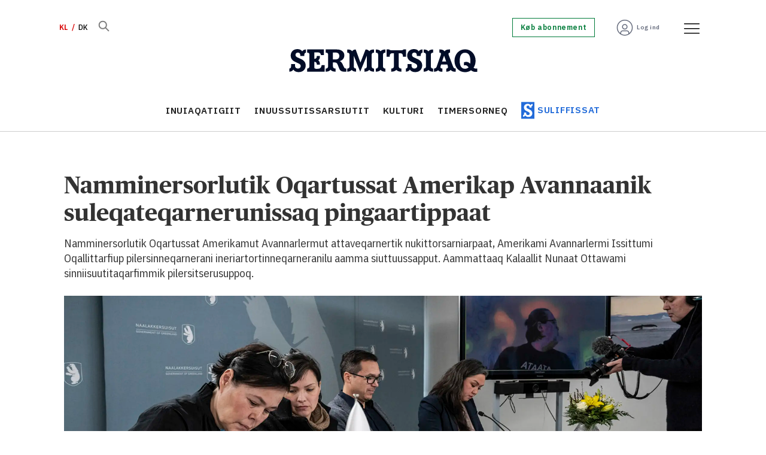

--- FILE ---
content_type: text/html; charset=UTF-8
request_url: https://kl.sermitsiaq.ag/inuiagatigiit/namminersorlutik-oqartussat-amerikap-avannaanik-suleqateqarnerunissaq-pingaartippaat/785367
body_size: 20898
content:
<!DOCTYPE html>
<html lang="kl-GR" dir="ltr" class="resp_fonts">

    <head>
                
                <script type="module">
                    import { ClientAPI } from '/view-resources/baseview/public/common/ClientAPI/index.js?v=1768293024-L4';
                    window.labClientAPI = new ClientAPI({
                        pageData: {
                            url: 'https://kl.sermitsiaq.ag/inuiagatigiit/namminersorlutik-oqartussat-amerikap-avannaanik-suleqateqarnerunissaq-pingaartippaat/785367',
                            pageType: 'article',
                            pageId: '785367',
                            section: 'inuiagatigiit',
                            title: 'Namminersorlutik Oqartussat Amerikap Avannaanik suleqateqarnerunissaq pingaartippaat',
                            seotitle: 'Namminersorlutik Oqartussat Amerikap Avannaanik suleqateqarnerunissaq pingaartippaat',
                            sometitle: 'Namminersorlutik Oqartussat Amerikap Avannaanik suleqateqarnerunissaq pingaartippaat',
                            description: 'Namminersorlutik Oqartussat Amerikamut Avannarlermut attaveqarnertik nukittorsarniarpaat, Amerikami Avannarlermi Issittumi Oqallittarfiup pilersinneqarnerani ineriartortinneqarneranilu aamma siuttuussapput. Aammattaaq Kalaallit Nunaat Ottawami sinniisuutitaqarfimmik pilersitserusuppoq.',
                            seodescription: 'Namminersorlutik Oqartussat Amerikamut Avannarlermut attaveqarnertik nukittorsarniarpaat, Amerikami Avannarlermi Issittumi Oqallittarfiup pilersinneqarnerani ineriartortinneqarneranilu aamma siuttuussapput. Aammattaaq Kalaallit Nunaat Ottawami sinniisuutitaqarfimmik pilersitserusuppoq.',
                            somedescription: 'Namminersorlutik Oqartussat Amerikamut Avannarlermut attaveqarnertik nukittorsarniarpaat, Amerikami Avannarlermi Issittumi Oqallittarfiup pilersinneqarnerani ineriartortinneqarneranilu aamma siuttuussapput. Aammattaaq Kalaallit Nunaat Ottawami sinniisuutitaqarfimmik pilersitserusuppoq.',
                            device: 'desktop',
                            cmsVersion: '4.2.15',
                            contentLanguage: 'kl-GL',
                            published: '2024-02-21T14:58:00.000Z',
                            tags: ["illersornissamut aamma sillimaniarnermut politikki", "politikki", "inuiagatigiit"],
                            bylines: ["JØRGEN SCHULTZ-NIELSEN"],
                            site: {
                                domain: 'https://kl.sermitsiaq.ag',
                                id: '7',
                                alias: 'sermitsiaq_kl'
                            }
                            // Todo: Add paywall info ...
                        },
                        debug: false
                    });
                </script>

                <title>Namminersorlutik Oqartussat Amerikap Avannaanik suleqateqarnerunissaq pingaartippaat</title>
                <meta name="title" content="Namminersorlutik Oqartussat Amerikap Avannaanik suleqateqarnerunissaq pingaartippaat">
                <meta name="description" content="Namminersorlutik Oqartussat Amerikamut Avannarlermut attaveqarnertik nukittorsarniarpaat, Amerikami Avannarlermi Issittumi Oqallittarfiup pilersinneqarnerani ineriartortinneqarneranilu aamma siuttuussapput. Aammattaaq Kalaallit Nunaat Ottawami sinniisuutitaqarfimmik pilersitserusuppoq.">
                <meta http-equiv="Content-Type" content="text/html; charset=utf-8">
                <link rel="canonical" href="https://kl.sermitsiaq.ag/inuiagatigiit/namminersorlutik-oqartussat-amerikap-avannaanik-suleqateqarnerunissaq-pingaartippaat/785367">
                <meta name="viewport" content="width=device-width, initial-scale=1">
                
                <meta property="og:type" content="article">
                <meta property="og:title" content="Namminersorlutik Oqartussat Amerikap Avannaanik suleqateqarnerunissaq pingaartippaat">
                <meta property="og:description" content="Namminersorlutik Oqartussat Amerikamut Avannarlermut attaveqarnertik nukittorsarniarpaat, Amerikami Avannarlermi Issittumi Oqallittarfiup pilersinneqarnerani ineriartortinneqarneranilu aamma siuttuussapput. Aammattaaq Kalaallit Nunaat Ottawami sinniisuutitaqarfimmik pilersitserusuppoq.">
                <meta property="article:published_time" content="2024-02-21T14:58:00.000Z">
                <meta property="article:modified_time" content="2024-02-21T14:58:00.000Z">
                <meta property="article:author" content="JØRGEN SCHULTZ-NIELSEN">
                <meta property="article:tag" content="illersornissamut aamma sillimaniarnermut politikki">
                <meta property="article:tag" content="politikki">
                <meta property="article:tag" content="inuiagatigiit">
                <meta property="og:image" content="https://image.sermitsiaq.ag/578066.jpg?imageId=578066&panox=0&panoy=0&panow=0&panoh=0&width=1200&height=683">
                <meta property="og:image:width" content="1200">
                <meta property="og:image:height" content="684">
                <meta name="twitter:card" content="summary_large_image">
                
                <meta name="twitter:title" content="Namminersorlutik Oqartussat Amerikap Avannaanik suleqateqarnerunissaq pingaartippaat">
                <meta name="twitter:description" content="Namminersorlutik Oqartussat Amerikamut Avannarlermut attaveqarnertik nukittorsarniarpaat, Amerikami Avannarlermi Issittumi Oqallittarfiup pilersinneqarnerani ineriartortinneqarneranilu aamma siuttuussapput. Aammattaaq Kalaallit Nunaat Ottawami sinniisuutitaqarfimmik pilersitserusuppoq.">
                <meta name="twitter:image" content="https://image.sermitsiaq.ag/578066.jpg?imageId=578066&panox=0&panoy=0&panow=0&panoh=0&width=1200&height=683">
                <link rel="alternate" type="application/json+oembed" href="https://kl.sermitsiaq.ag/inuiagatigiit/namminersorlutik-oqartussat-amerikap-avannaanik-suleqateqarnerunissaq-pingaartippaat/785367?lab_viewport=oembed">

                
                <script type="text/javascript">var _sf_startpt=(new Date()).getTime()</script><script id="CookieConsent" src="https://policy.app.cookieinformation.com/uc.js" data-culture="DA" data-gcm-version="2.0" type="text/javascript"></script>
                
                
                <meta property="og:url" content="https://kl.sermitsiaq.ag/inuiagatigiit/namminersorlutik-oqartussat-amerikap-avannaanik-suleqateqarnerunissaq-pingaartippaat/785367">
                        <link type="image/png" rel="icon" href="/view-resources/dachser2/public/sermitsiaq/1-favicon.ico">
                        <link type="image/png" rel="icon" sizes="16x16" href="/view-resources/dachser2/public/sermitsiaq/1-favicon-16x16.png">
                        <link type="image/png" rel="icon" sizes="32x32" href="/view-resources/dachser2/public/sermitsiaq/1-favicon-32x32.png">
                        <link type="image/png" rel="icon" sizes="192x192" href="/view-resources/dachser2/public/sermitsiaq/1-android-chrome-192x192.png">
                        <link type="image/png" rel="icon" sizes="512x512" href="/view-resources/dachser2/public/sermitsiaq/1-android-chrome-512x512.png">
                        <link type="image/png" rel="apple-touch-icon" sizes="180x180" href="/view-resources/dachser2/public/sermitsiaq/1-apple-touch-icon.png">
                    
                <link href="https://fonts.googleapis.com/css?family=Merriweather:300,400,700,900" rel="stylesheet"  media="print" onload="this.media='all'" >
                <link rel="stylesheet" href="/view-resources/view/css/grid.css?v=1768293024-L4">
                <link rel="stylesheet" href="/view-resources/view/css/main.css?v=1768293024-L4">
                <link rel="stylesheet" href="/view-resources/view/css/colors.css?v=1768293024-L4">
                <link rel="stylesheet" href="/view-resources/view/css/print.css?v=1768293024-L4" media="print">
                <link rel="stylesheet" href="/view-resources/view/css/foundation-icons/foundation-icons.css?v=1768293024-L4">
                <link rel="stylesheet" href="/view-resources/view/css/site/sermitsiaq_kl.css?v=1768293024-L4">
                <style data-key="custom_properties">
                    :root{--primary: rgba(34,107,217,1);--secondary: rgba(144,133,115,1);--tertiary: rgba(0,123,57,1);--quaternary: rgba(254,89,112,1);--quinary: rgba(229,97,1,1);--senary: rgba(1,12,39,1);--septenary: rgba(216,0,0,1);--white: rgba(255,255,255,1);--black: rgba(0,0,0,1);--octonary: rgba(2,61,130,1);--nonary: rgba(108,206,212,1);--custom-1: rgba(219,234,236,1);--custom-2: rgba(125,0,104,1);--custom-3: rgba(253,237,95,1);--custom-4: rgba(103,109,126,1);--custom-5: rgba(153,158,169,1);--custom-6: rgba(204,206,212,1);--bg-primary: rgba(34,107,217,1);--bg-secondary: rgba(144,133,115,1);--bg-tertiary: rgba(0,123,57,1);--bg-quaternary: rgba(254,89,112,1);--bg-quinary: rgba(229,97,1,1);--bg-senary: rgba(1,12,39,1);--bg-septenary: rgba(216,0,0,1);--bg-white: rgba(255,255,255,1);--bg-black: rgba(2,61,130,1);--bg-nonary: rgba(108,206,212,1);--bg-custom-1: rgba(165,214,217,1);--bg-custom-2: rgba(219,234,236,1);--bg-custom-3: rgba(125,0,104,1);--bg-custom-4: rgba(253,237,95,1);--bg-custom-5: rgba(103,109,126,1);--bg-custom-6: rgba(153,158,169,1);--bg-custom-7: rgba(204,206,212,1);--bg-octonary: rgba(245,245,246,1);}
                </style>
                <style data-key="background_colors">
                    .bg-primary {background-color: rgba(34,107,217,1);color: #fff;}.bg-secondary {background-color: rgba(144,133,115,1);}.bg-tertiary {background-color: rgba(0,123,57,1);color: #fff;}.bg-quaternary {background-color: rgba(254,89,112,1);}.bg-quinary {background-color: rgba(229,97,1,1);color: #fff;}.bg-senary {background-color: rgba(1,12,39,1);color: #fff;}.bg-septenary {background-color: rgba(216,0,0,1);color: #fff;}.bg-white {background-color: rgba(255,255,255,1);}.bg-black {background-color: rgba(2,61,130,1);color: #fff;}.bg-nonary {background-color: rgba(108,206,212,1);}.bg-custom-1 {background-color: rgba(165,214,217,1);}.bg-custom-2 {background-color: rgba(219,234,236,1);}.bg-custom-3 {background-color: rgba(125,0,104,1);color: #fff;}.bg-custom-4 {background-color: rgba(253,237,95,1);}.bg-custom-5 {background-color: rgba(103,109,126,1);color: #fff;}.bg-custom-6 {background-color: rgba(153,158,169,1);}.bg-custom-7 {background-color: rgba(204,206,212,1);}.bg-octonary {background-color: rgba(245,245,246,1);}@media (max-width: 1023px) { .color_mobile_bg-primary {background-color: rgba(34,107,217,1);color: #fff;}}@media (max-width: 1023px) { .color_mobile_bg-secondary {background-color: rgba(144,133,115,1);}}@media (max-width: 1023px) { .color_mobile_bg-tertiary {background-color: rgba(0,123,57,1);color: #fff;}}@media (max-width: 1023px) { .color_mobile_bg-quaternary {background-color: rgba(254,89,112,1);}}@media (max-width: 1023px) { .color_mobile_bg-quinary {background-color: rgba(229,97,1,1);color: #fff;}}@media (max-width: 1023px) { .color_mobile_bg-senary {background-color: rgba(1,12,39,1);color: #fff;}}@media (max-width: 1023px) { .color_mobile_bg-septenary {background-color: rgba(216,0,0,1);color: #fff;}}@media (max-width: 1023px) { .color_mobile_bg-white {background-color: rgba(255,255,255,1);}}@media (max-width: 1023px) { .color_mobile_bg-black {background-color: rgba(2,61,130,1);color: #fff;}}@media (max-width: 1023px) { .color_mobile_bg-nonary {background-color: rgba(108,206,212,1);}}@media (max-width: 1023px) { .color_mobile_bg-custom-1 {background-color: rgba(165,214,217,1);}}@media (max-width: 1023px) { .color_mobile_bg-custom-2 {background-color: rgba(219,234,236,1);}}@media (max-width: 1023px) { .color_mobile_bg-custom-3 {background-color: rgba(125,0,104,1);color: #fff;}}@media (max-width: 1023px) { .color_mobile_bg-custom-4 {background-color: rgba(253,237,95,1);}}@media (max-width: 1023px) { .color_mobile_bg-custom-5 {background-color: rgba(103,109,126,1);color: #fff;}}@media (max-width: 1023px) { .color_mobile_bg-custom-6 {background-color: rgba(153,158,169,1);}}@media (max-width: 1023px) { .color_mobile_bg-custom-7 {background-color: rgba(204,206,212,1);}}@media (max-width: 1023px) { .color_mobile_bg-octonary {background-color: rgba(245,245,246,1);}}
                </style>
                <style data-key="background_colors_opacity">
                    .bg-primary.op-bg_20 {background-color: rgba(34, 107, 217, 0.2);color: #fff;}.bg-primary.op-bg_40 {background-color: rgba(34, 107, 217, 0.4);color: #fff;}.bg-primary.op-bg_60 {background-color: rgba(34, 107, 217, 0.6);color: #fff;}.bg-primary.op-bg_80 {background-color: rgba(34, 107, 217, 0.8);color: #fff;}.bg-secondary.op-bg_20 {background-color: rgba(144, 133, 115, 0.2);}.bg-secondary.op-bg_40 {background-color: rgba(144, 133, 115, 0.4);}.bg-secondary.op-bg_60 {background-color: rgba(144, 133, 115, 0.6);}.bg-secondary.op-bg_80 {background-color: rgba(144, 133, 115, 0.8);}.bg-tertiary.op-bg_20 {background-color: rgba(0, 123, 57, 0.2);color: #fff;}.bg-tertiary.op-bg_40 {background-color: rgba(0, 123, 57, 0.4);color: #fff;}.bg-tertiary.op-bg_60 {background-color: rgba(0, 123, 57, 0.6);color: #fff;}.bg-tertiary.op-bg_80 {background-color: rgba(0, 123, 57, 0.8);color: #fff;}.bg-quaternary.op-bg_20 {background-color: rgba(254, 89, 112, 0.2);}.bg-quaternary.op-bg_40 {background-color: rgba(254, 89, 112, 0.4);}.bg-quaternary.op-bg_60 {background-color: rgba(254, 89, 112, 0.6);}.bg-quaternary.op-bg_80 {background-color: rgba(254, 89, 112, 0.8);}.bg-quinary.op-bg_20 {background-color: rgba(229, 97, 1, 0.2);color: #fff;}.bg-quinary.op-bg_40 {background-color: rgba(229, 97, 1, 0.4);color: #fff;}.bg-quinary.op-bg_60 {background-color: rgba(229, 97, 1, 0.6);color: #fff;}.bg-quinary.op-bg_80 {background-color: rgba(229, 97, 1, 0.8);color: #fff;}.bg-senary.op-bg_20 {background-color: rgba(1, 12, 39, 0.2);color: #fff;}.bg-senary.op-bg_40 {background-color: rgba(1, 12, 39, 0.4);color: #fff;}.bg-senary.op-bg_60 {background-color: rgba(1, 12, 39, 0.6);color: #fff;}.bg-senary.op-bg_80 {background-color: rgba(1, 12, 39, 0.8);color: #fff;}.bg-septenary.op-bg_20 {background-color: rgba(216, 0, 0, 0.2);color: #fff;}.bg-septenary.op-bg_40 {background-color: rgba(216, 0, 0, 0.4);color: #fff;}.bg-septenary.op-bg_60 {background-color: rgba(216, 0, 0, 0.6);color: #fff;}.bg-septenary.op-bg_80 {background-color: rgba(216, 0, 0, 0.8);color: #fff;}.bg-white.op-bg_20 {background-color: rgba(255, 255, 255, 0.2);}.bg-white.op-bg_40 {background-color: rgba(255, 255, 255, 0.4);}.bg-white.op-bg_60 {background-color: rgba(255, 255, 255, 0.6);}.bg-white.op-bg_80 {background-color: rgba(255, 255, 255, 0.8);}.bg-black.op-bg_20 {background-color: rgba(2, 61, 130, 0.2);color: #fff;}.bg-black.op-bg_40 {background-color: rgba(2, 61, 130, 0.4);color: #fff;}.bg-black.op-bg_60 {background-color: rgba(2, 61, 130, 0.6);color: #fff;}.bg-black.op-bg_80 {background-color: rgba(2, 61, 130, 0.8);color: #fff;}.bg-nonary.op-bg_20 {background-color: rgba(108, 206, 212, 0.2);}.bg-nonary.op-bg_40 {background-color: rgba(108, 206, 212, 0.4);}.bg-nonary.op-bg_60 {background-color: rgba(108, 206, 212, 0.6);}.bg-nonary.op-bg_80 {background-color: rgba(108, 206, 212, 0.8);}.bg-custom-1.op-bg_20 {background-color: rgba(165, 214, 217, 0.2);}.bg-custom-1.op-bg_40 {background-color: rgba(165, 214, 217, 0.4);}.bg-custom-1.op-bg_60 {background-color: rgba(165, 214, 217, 0.6);}.bg-custom-1.op-bg_80 {background-color: rgba(165, 214, 217, 0.8);}.bg-custom-2.op-bg_20 {background-color: rgba(219, 234, 236, 0.2);}.bg-custom-2.op-bg_40 {background-color: rgba(219, 234, 236, 0.4);}.bg-custom-2.op-bg_60 {background-color: rgba(219, 234, 236, 0.6);}.bg-custom-2.op-bg_80 {background-color: rgba(219, 234, 236, 0.8);}.bg-custom-3.op-bg_20 {background-color: rgba(125, 0, 104, 0.2);color: #fff;}.bg-custom-3.op-bg_40 {background-color: rgba(125, 0, 104, 0.4);color: #fff;}.bg-custom-3.op-bg_60 {background-color: rgba(125, 0, 104, 0.6);color: #fff;}.bg-custom-3.op-bg_80 {background-color: rgba(125, 0, 104, 0.8);color: #fff;}.bg-custom-4.op-bg_20 {background-color: rgba(253, 237, 95, 0.2);}.bg-custom-4.op-bg_40 {background-color: rgba(253, 237, 95, 0.4);}.bg-custom-4.op-bg_60 {background-color: rgba(253, 237, 95, 0.6);}.bg-custom-4.op-bg_80 {background-color: rgba(253, 237, 95, 0.8);}.bg-custom-5.op-bg_20 {background-color: rgba(103, 109, 126, 0.2);color: #fff;}.bg-custom-5.op-bg_40 {background-color: rgba(103, 109, 126, 0.4);color: #fff;}.bg-custom-5.op-bg_60 {background-color: rgba(103, 109, 126, 0.6);color: #fff;}.bg-custom-5.op-bg_80 {background-color: rgba(103, 109, 126, 0.8);color: #fff;}.bg-custom-6.op-bg_20 {background-color: rgba(153, 158, 169, 0.2);}.bg-custom-6.op-bg_40 {background-color: rgba(153, 158, 169, 0.4);}.bg-custom-6.op-bg_60 {background-color: rgba(153, 158, 169, 0.6);}.bg-custom-6.op-bg_80 {background-color: rgba(153, 158, 169, 0.8);}.bg-custom-7.op-bg_20 {background-color: rgba(204, 206, 212, 0.2);}.bg-custom-7.op-bg_40 {background-color: rgba(204, 206, 212, 0.4);}.bg-custom-7.op-bg_60 {background-color: rgba(204, 206, 212, 0.6);}.bg-custom-7.op-bg_80 {background-color: rgba(204, 206, 212, 0.8);}.bg-octonary.op-bg_20 {background-color: rgba(245, 245, 246, 0.2);}.bg-octonary.op-bg_40 {background-color: rgba(245, 245, 246, 0.4);}.bg-octonary.op-bg_60 {background-color: rgba(245, 245, 246, 0.6);}.bg-octonary.op-bg_80 {background-color: rgba(245, 245, 246, 0.8);}@media (max-width: 1023px) { .color_mobile_bg-primary.op-bg_20 {background-color: rgba(34, 107, 217, 0.2);color: #fff;}}@media (max-width: 1023px) { .color_mobile_bg-primary.op-bg_40 {background-color: rgba(34, 107, 217, 0.4);color: #fff;}}@media (max-width: 1023px) { .color_mobile_bg-primary.op-bg_60 {background-color: rgba(34, 107, 217, 0.6);color: #fff;}}@media (max-width: 1023px) { .color_mobile_bg-primary.op-bg_80 {background-color: rgba(34, 107, 217, 0.8);color: #fff;}}@media (max-width: 1023px) { .color_mobile_bg-secondary.op-bg_20 {background-color: rgba(144, 133, 115, 0.2);}}@media (max-width: 1023px) { .color_mobile_bg-secondary.op-bg_40 {background-color: rgba(144, 133, 115, 0.4);}}@media (max-width: 1023px) { .color_mobile_bg-secondary.op-bg_60 {background-color: rgba(144, 133, 115, 0.6);}}@media (max-width: 1023px) { .color_mobile_bg-secondary.op-bg_80 {background-color: rgba(144, 133, 115, 0.8);}}@media (max-width: 1023px) { .color_mobile_bg-tertiary.op-bg_20 {background-color: rgba(0, 123, 57, 0.2);color: #fff;}}@media (max-width: 1023px) { .color_mobile_bg-tertiary.op-bg_40 {background-color: rgba(0, 123, 57, 0.4);color: #fff;}}@media (max-width: 1023px) { .color_mobile_bg-tertiary.op-bg_60 {background-color: rgba(0, 123, 57, 0.6);color: #fff;}}@media (max-width: 1023px) { .color_mobile_bg-tertiary.op-bg_80 {background-color: rgba(0, 123, 57, 0.8);color: #fff;}}@media (max-width: 1023px) { .color_mobile_bg-quaternary.op-bg_20 {background-color: rgba(254, 89, 112, 0.2);}}@media (max-width: 1023px) { .color_mobile_bg-quaternary.op-bg_40 {background-color: rgba(254, 89, 112, 0.4);}}@media (max-width: 1023px) { .color_mobile_bg-quaternary.op-bg_60 {background-color: rgba(254, 89, 112, 0.6);}}@media (max-width: 1023px) { .color_mobile_bg-quaternary.op-bg_80 {background-color: rgba(254, 89, 112, 0.8);}}@media (max-width: 1023px) { .color_mobile_bg-quinary.op-bg_20 {background-color: rgba(229, 97, 1, 0.2);color: #fff;}}@media (max-width: 1023px) { .color_mobile_bg-quinary.op-bg_40 {background-color: rgba(229, 97, 1, 0.4);color: #fff;}}@media (max-width: 1023px) { .color_mobile_bg-quinary.op-bg_60 {background-color: rgba(229, 97, 1, 0.6);color: #fff;}}@media (max-width: 1023px) { .color_mobile_bg-quinary.op-bg_80 {background-color: rgba(229, 97, 1, 0.8);color: #fff;}}@media (max-width: 1023px) { .color_mobile_bg-senary.op-bg_20 {background-color: rgba(1, 12, 39, 0.2);color: #fff;}}@media (max-width: 1023px) { .color_mobile_bg-senary.op-bg_40 {background-color: rgba(1, 12, 39, 0.4);color: #fff;}}@media (max-width: 1023px) { .color_mobile_bg-senary.op-bg_60 {background-color: rgba(1, 12, 39, 0.6);color: #fff;}}@media (max-width: 1023px) { .color_mobile_bg-senary.op-bg_80 {background-color: rgba(1, 12, 39, 0.8);color: #fff;}}@media (max-width: 1023px) { .color_mobile_bg-septenary.op-bg_20 {background-color: rgba(216, 0, 0, 0.2);color: #fff;}}@media (max-width: 1023px) { .color_mobile_bg-septenary.op-bg_40 {background-color: rgba(216, 0, 0, 0.4);color: #fff;}}@media (max-width: 1023px) { .color_mobile_bg-septenary.op-bg_60 {background-color: rgba(216, 0, 0, 0.6);color: #fff;}}@media (max-width: 1023px) { .color_mobile_bg-septenary.op-bg_80 {background-color: rgba(216, 0, 0, 0.8);color: #fff;}}@media (max-width: 1023px) { .color_mobile_bg-white.op-bg_20 {background-color: rgba(255, 255, 255, 0.2);}}@media (max-width: 1023px) { .color_mobile_bg-white.op-bg_40 {background-color: rgba(255, 255, 255, 0.4);}}@media (max-width: 1023px) { .color_mobile_bg-white.op-bg_60 {background-color: rgba(255, 255, 255, 0.6);}}@media (max-width: 1023px) { .color_mobile_bg-white.op-bg_80 {background-color: rgba(255, 255, 255, 0.8);}}@media (max-width: 1023px) { .color_mobile_bg-black.op-bg_20 {background-color: rgba(2, 61, 130, 0.2);color: #fff;}}@media (max-width: 1023px) { .color_mobile_bg-black.op-bg_40 {background-color: rgba(2, 61, 130, 0.4);color: #fff;}}@media (max-width: 1023px) { .color_mobile_bg-black.op-bg_60 {background-color: rgba(2, 61, 130, 0.6);color: #fff;}}@media (max-width: 1023px) { .color_mobile_bg-black.op-bg_80 {background-color: rgba(2, 61, 130, 0.8);color: #fff;}}@media (max-width: 1023px) { .color_mobile_bg-nonary.op-bg_20 {background-color: rgba(108, 206, 212, 0.2);}}@media (max-width: 1023px) { .color_mobile_bg-nonary.op-bg_40 {background-color: rgba(108, 206, 212, 0.4);}}@media (max-width: 1023px) { .color_mobile_bg-nonary.op-bg_60 {background-color: rgba(108, 206, 212, 0.6);}}@media (max-width: 1023px) { .color_mobile_bg-nonary.op-bg_80 {background-color: rgba(108, 206, 212, 0.8);}}@media (max-width: 1023px) { .color_mobile_bg-custom-1.op-bg_20 {background-color: rgba(165, 214, 217, 0.2);}}@media (max-width: 1023px) { .color_mobile_bg-custom-1.op-bg_40 {background-color: rgba(165, 214, 217, 0.4);}}@media (max-width: 1023px) { .color_mobile_bg-custom-1.op-bg_60 {background-color: rgba(165, 214, 217, 0.6);}}@media (max-width: 1023px) { .color_mobile_bg-custom-1.op-bg_80 {background-color: rgba(165, 214, 217, 0.8);}}@media (max-width: 1023px) { .color_mobile_bg-custom-2.op-bg_20 {background-color: rgba(219, 234, 236, 0.2);}}@media (max-width: 1023px) { .color_mobile_bg-custom-2.op-bg_40 {background-color: rgba(219, 234, 236, 0.4);}}@media (max-width: 1023px) { .color_mobile_bg-custom-2.op-bg_60 {background-color: rgba(219, 234, 236, 0.6);}}@media (max-width: 1023px) { .color_mobile_bg-custom-2.op-bg_80 {background-color: rgba(219, 234, 236, 0.8);}}@media (max-width: 1023px) { .color_mobile_bg-custom-3.op-bg_20 {background-color: rgba(125, 0, 104, 0.2);color: #fff;}}@media (max-width: 1023px) { .color_mobile_bg-custom-3.op-bg_40 {background-color: rgba(125, 0, 104, 0.4);color: #fff;}}@media (max-width: 1023px) { .color_mobile_bg-custom-3.op-bg_60 {background-color: rgba(125, 0, 104, 0.6);color: #fff;}}@media (max-width: 1023px) { .color_mobile_bg-custom-3.op-bg_80 {background-color: rgba(125, 0, 104, 0.8);color: #fff;}}@media (max-width: 1023px) { .color_mobile_bg-custom-4.op-bg_20 {background-color: rgba(253, 237, 95, 0.2);}}@media (max-width: 1023px) { .color_mobile_bg-custom-4.op-bg_40 {background-color: rgba(253, 237, 95, 0.4);}}@media (max-width: 1023px) { .color_mobile_bg-custom-4.op-bg_60 {background-color: rgba(253, 237, 95, 0.6);}}@media (max-width: 1023px) { .color_mobile_bg-custom-4.op-bg_80 {background-color: rgba(253, 237, 95, 0.8);}}@media (max-width: 1023px) { .color_mobile_bg-custom-5.op-bg_20 {background-color: rgba(103, 109, 126, 0.2);color: #fff;}}@media (max-width: 1023px) { .color_mobile_bg-custom-5.op-bg_40 {background-color: rgba(103, 109, 126, 0.4);color: #fff;}}@media (max-width: 1023px) { .color_mobile_bg-custom-5.op-bg_60 {background-color: rgba(103, 109, 126, 0.6);color: #fff;}}@media (max-width: 1023px) { .color_mobile_bg-custom-5.op-bg_80 {background-color: rgba(103, 109, 126, 0.8);color: #fff;}}@media (max-width: 1023px) { .color_mobile_bg-custom-6.op-bg_20 {background-color: rgba(153, 158, 169, 0.2);}}@media (max-width: 1023px) { .color_mobile_bg-custom-6.op-bg_40 {background-color: rgba(153, 158, 169, 0.4);}}@media (max-width: 1023px) { .color_mobile_bg-custom-6.op-bg_60 {background-color: rgba(153, 158, 169, 0.6);}}@media (max-width: 1023px) { .color_mobile_bg-custom-6.op-bg_80 {background-color: rgba(153, 158, 169, 0.8);}}@media (max-width: 1023px) { .color_mobile_bg-custom-7.op-bg_20 {background-color: rgba(204, 206, 212, 0.2);}}@media (max-width: 1023px) { .color_mobile_bg-custom-7.op-bg_40 {background-color: rgba(204, 206, 212, 0.4);}}@media (max-width: 1023px) { .color_mobile_bg-custom-7.op-bg_60 {background-color: rgba(204, 206, 212, 0.6);}}@media (max-width: 1023px) { .color_mobile_bg-custom-7.op-bg_80 {background-color: rgba(204, 206, 212, 0.8);}}@media (max-width: 1023px) { .color_mobile_bg-octonary.op-bg_20 {background-color: rgba(245, 245, 246, 0.2);}}@media (max-width: 1023px) { .color_mobile_bg-octonary.op-bg_40 {background-color: rgba(245, 245, 246, 0.4);}}@media (max-width: 1023px) { .color_mobile_bg-octonary.op-bg_60 {background-color: rgba(245, 245, 246, 0.6);}}@media (max-width: 1023px) { .color_mobile_bg-octonary.op-bg_80 {background-color: rgba(245, 245, 246, 0.8);}}
                </style>
                <style data-key="border_colors">
                    .border-bg-primary{--border-color: var(--bg-primary);}.mobile_border-bg-primary{--mobile-border-color: var(--bg-primary);}.border-bg-secondary{--border-color: var(--bg-secondary);}.mobile_border-bg-secondary{--mobile-border-color: var(--bg-secondary);}.border-bg-tertiary{--border-color: var(--bg-tertiary);}.mobile_border-bg-tertiary{--mobile-border-color: var(--bg-tertiary);}.border-bg-quaternary{--border-color: var(--bg-quaternary);}.mobile_border-bg-quaternary{--mobile-border-color: var(--bg-quaternary);}.border-bg-quinary{--border-color: var(--bg-quinary);}.mobile_border-bg-quinary{--mobile-border-color: var(--bg-quinary);}.border-bg-senary{--border-color: var(--bg-senary);}.mobile_border-bg-senary{--mobile-border-color: var(--bg-senary);}.border-bg-septenary{--border-color: var(--bg-septenary);}.mobile_border-bg-septenary{--mobile-border-color: var(--bg-septenary);}.border-bg-white{--border-color: var(--bg-white);}.mobile_border-bg-white{--mobile-border-color: var(--bg-white);}.border-bg-black{--border-color: var(--bg-black);}.mobile_border-bg-black{--mobile-border-color: var(--bg-black);}.border-bg-nonary{--border-color: var(--bg-nonary);}.mobile_border-bg-nonary{--mobile-border-color: var(--bg-nonary);}.border-bg-custom-1{--border-color: var(--bg-custom-1);}.mobile_border-bg-custom-1{--mobile-border-color: var(--bg-custom-1);}.border-bg-custom-2{--border-color: var(--bg-custom-2);}.mobile_border-bg-custom-2{--mobile-border-color: var(--bg-custom-2);}.border-bg-custom-3{--border-color: var(--bg-custom-3);}.mobile_border-bg-custom-3{--mobile-border-color: var(--bg-custom-3);}.border-bg-custom-4{--border-color: var(--bg-custom-4);}.mobile_border-bg-custom-4{--mobile-border-color: var(--bg-custom-4);}.border-bg-custom-5{--border-color: var(--bg-custom-5);}.mobile_border-bg-custom-5{--mobile-border-color: var(--bg-custom-5);}.border-bg-custom-6{--border-color: var(--bg-custom-6);}.mobile_border-bg-custom-6{--mobile-border-color: var(--bg-custom-6);}.border-bg-custom-7{--border-color: var(--bg-custom-7);}.mobile_border-bg-custom-7{--mobile-border-color: var(--bg-custom-7);}.border-bg-octonary{--border-color: var(--bg-octonary);}.mobile_border-bg-octonary{--mobile-border-color: var(--bg-octonary);}
                </style>
                <style data-key="font_colors">
                    .primary {color: rgba(34,107,217,1) !important;}.secondary {color: rgba(144,133,115,1) !important;}.tertiary {color: rgba(0,123,57,1) !important;}.quaternary {color: rgba(254,89,112,1) !important;}.quinary {color: rgba(229,97,1,1) !important;}.senary {color: rgba(1,12,39,1) !important;}.septenary {color: rgba(216,0,0,1) !important;}.white {color: rgba(255,255,255,1) !important;}.black {color: rgba(0,0,0,1) !important;}.octonary {color: rgba(2,61,130,1) !important;}.nonary {color: rgba(108,206,212,1) !important;}.custom-1 {color: rgba(219,234,236,1) !important;}.custom-2 {color: rgba(125,0,104,1) !important;}.custom-3 {color: rgba(253,237,95,1) !important;}.custom-4 {color: rgba(103,109,126,1) !important;}.custom-5 {color: rgba(153,158,169,1) !important;}.custom-6 {color: rgba(204,206,212,1) !important;}@media (max-width: 1023px) { .color_mobile_primary {color: rgba(34,107,217,1) !important;}}@media (max-width: 1023px) { .color_mobile_secondary {color: rgba(144,133,115,1) !important;}}@media (max-width: 1023px) { .color_mobile_tertiary {color: rgba(0,123,57,1) !important;}}@media (max-width: 1023px) { .color_mobile_quaternary {color: rgba(254,89,112,1) !important;}}@media (max-width: 1023px) { .color_mobile_quinary {color: rgba(229,97,1,1) !important;}}@media (max-width: 1023px) { .color_mobile_senary {color: rgba(1,12,39,1) !important;}}@media (max-width: 1023px) { .color_mobile_septenary {color: rgba(216,0,0,1) !important;}}@media (max-width: 1023px) { .color_mobile_white {color: rgba(255,255,255,1) !important;}}@media (max-width: 1023px) { .color_mobile_black {color: rgba(0,0,0,1) !important;}}@media (max-width: 1023px) { .color_mobile_octonary {color: rgba(2,61,130,1) !important;}}@media (max-width: 1023px) { .color_mobile_nonary {color: rgba(108,206,212,1) !important;}}@media (max-width: 1023px) { .color_mobile_custom-1 {color: rgba(219,234,236,1) !important;}}@media (max-width: 1023px) { .color_mobile_custom-2 {color: rgba(125,0,104,1) !important;}}@media (max-width: 1023px) { .color_mobile_custom-3 {color: rgba(253,237,95,1) !important;}}@media (max-width: 1023px) { .color_mobile_custom-4 {color: rgba(103,109,126,1) !important;}}@media (max-width: 1023px) { .color_mobile_custom-5 {color: rgba(153,158,169,1) !important;}}@media (max-width: 1023px) { .color_mobile_custom-6 {color: rgba(204,206,212,1) !important;}}
                </style>
                <style data-key="image_gradient">
                    .image-gradient-bg-primary{--background-color: var(--bg-primary);}.color_mobile_image-gradient-bg-primary{--mobile-background-color: var(--bg-primary);}.image-gradient-bg-secondary{--background-color: var(--bg-secondary);}.color_mobile_image-gradient-bg-secondary{--mobile-background-color: var(--bg-secondary);}.image-gradient-bg-tertiary{--background-color: var(--bg-tertiary);}.color_mobile_image-gradient-bg-tertiary{--mobile-background-color: var(--bg-tertiary);}.image-gradient-bg-quaternary{--background-color: var(--bg-quaternary);}.color_mobile_image-gradient-bg-quaternary{--mobile-background-color: var(--bg-quaternary);}.image-gradient-bg-quinary{--background-color: var(--bg-quinary);}.color_mobile_image-gradient-bg-quinary{--mobile-background-color: var(--bg-quinary);}.image-gradient-bg-senary{--background-color: var(--bg-senary);}.color_mobile_image-gradient-bg-senary{--mobile-background-color: var(--bg-senary);}.image-gradient-bg-septenary{--background-color: var(--bg-septenary);}.color_mobile_image-gradient-bg-septenary{--mobile-background-color: var(--bg-septenary);}.image-gradient-bg-white{--background-color: var(--bg-white);}.color_mobile_image-gradient-bg-white{--mobile-background-color: var(--bg-white);}.image-gradient-bg-black{--background-color: var(--bg-black);}.color_mobile_image-gradient-bg-black{--mobile-background-color: var(--bg-black);}.image-gradient-bg-nonary{--background-color: var(--bg-nonary);}.color_mobile_image-gradient-bg-nonary{--mobile-background-color: var(--bg-nonary);}.image-gradient-bg-custom-1{--background-color: var(--bg-custom-1);}.color_mobile_image-gradient-bg-custom-1{--mobile-background-color: var(--bg-custom-1);}.image-gradient-bg-custom-2{--background-color: var(--bg-custom-2);}.color_mobile_image-gradient-bg-custom-2{--mobile-background-color: var(--bg-custom-2);}.image-gradient-bg-custom-3{--background-color: var(--bg-custom-3);}.color_mobile_image-gradient-bg-custom-3{--mobile-background-color: var(--bg-custom-3);}.image-gradient-bg-custom-4{--background-color: var(--bg-custom-4);}.color_mobile_image-gradient-bg-custom-4{--mobile-background-color: var(--bg-custom-4);}.image-gradient-bg-custom-5{--background-color: var(--bg-custom-5);}.color_mobile_image-gradient-bg-custom-5{--mobile-background-color: var(--bg-custom-5);}.image-gradient-bg-custom-6{--background-color: var(--bg-custom-6);}.color_mobile_image-gradient-bg-custom-6{--mobile-background-color: var(--bg-custom-6);}.image-gradient-bg-custom-7{--background-color: var(--bg-custom-7);}.color_mobile_image-gradient-bg-custom-7{--mobile-background-color: var(--bg-custom-7);}.image-gradient-bg-octonary{--background-color: var(--bg-octonary);}.color_mobile_image-gradient-bg-octonary{--mobile-background-color: var(--bg-octonary);}
                </style>
                <style data-key="custom_css_variables">
                :root {
                    --lab_page_width: 1088px;
                    --lab_columns_gutter: 11px;
                    --space-top: 120;
                    --space-top-adnuntiusAd: ;
                }

                @media(max-width: 767px) {
                    :root {
                        --lab_columns_gutter: 10px;
                    }
                }

                @media(min-width: 767px) {
                    :root {
                    }
                }
                </style>
<script src="/view-resources/public/common/JWTCookie.js?v=1768293024-L4"></script>
<script src="/view-resources/public/common/Paywall.js?v=1768293024-L4"></script>
                <script>
                window.Dac = window.Dac || {};
                (function () {
                    if (navigator) {
                        window.Dac.clientData = {
                            language: navigator.language,
                            userAgent: navigator.userAgent,
                            innerWidth: window.innerWidth,
                            innerHeight: window.innerHeight,
                            deviceByMediaQuery: getDeviceByMediaQuery(),
                            labDevice: 'desktop', // Device from labrador
                            device: 'desktop', // Device from varnish
                            paywall: {
                                isAuthenticated: isPaywallAuthenticated(),
                                toggleAuthenticatedContent: toggleAuthenticatedContent,
                                requiredProducts: [],
                            },
                            page: {
                                id: '785367',
                                extId: 'sermitsiaq-249665'
                            },
                            siteAlias: 'sermitsiaq_kl',
                            debug: window.location.href.includes('debug=1')
                        };
                        function getDeviceByMediaQuery() {
                            if (window.matchMedia('(max-width: 767px)').matches) return 'mobile';
                            if (window.matchMedia('(max-width: 1023px)').matches) return 'tablet';
                            return 'desktop';
                        }

                        function isPaywallAuthenticated() {
                            if (window.Dac && window.Dac.JWTCookie) {
                                var JWTCookie = new Dac.JWTCookie({ debug: false });
                                return JWTCookie.isAuthenticated();
                            }
                            return false;
                        }

                        function toggleAuthenticatedContent(settings) {
                            if (!window.Dac || !window.Dac.Paywall) {
                                return;
                            }
                            var Paywall = new Dac.Paywall();
                            var updateDOM = Paywall.updateDOM;

                            if(settings && settings.displayUserName) {
                                var userName = Paywall.getUserName().then((userName) => {
                                    updateDOM(userName !== false, userName, settings.optionalGreetingText);
                                });
                            } else {
                                updateDOM(window.Dac.clientData.paywall.isAuthenticated);
                            }
                        }
                    }
                }());
                </script>
                    <script>
                    (function() {
                        function getCookieValue(name) {
                            const cookie = document.cookie
                                .split('; ')
                                .find(row => row.startsWith(name + '='));
                            return cookie ? cookie.split('=').slice(1).join('=') : null;
                        }

                        const cookieName = 'iteraspass';
                        let value = getCookieValue(cookieName);

                        if (!value) {
                            return;
                        }

                        const lastSlash = value.lastIndexOf('/');
                        if (lastSlash === -1) {
                            return;
                        }
                        const payload = value.substring(0, lastSlash);

                        const fields = payload.split('|');

                        const [
                            accessLevel,
                            paywallId,
                            expiryTimestamp,
                            customerNumber,
                            ipAddress,
                            ...extraFields
                        ] = fields;

                        const accessLevels = (accessLevel || '').split(',');
                        const paywallIds = (paywallId || '').split(',');

                        if ( accessLevels.some(level => level.toLowerCase() === "sub") && typeof Dac !== "undefined" && Dac.clientData && Dac.clientData.paywall ) {
                            Dac.clientData.paywall.isAuthenticated = true;
                        }
                    })();
                    </script>
                    <script type="module" src="/view-resources/baseview/public/common/baseview/moduleHandlers.js?v=1768293024-L4" data-cookieconsent="ignore"></script>
<!-- Global site tag (gtag.js) - Google Analytics -->
<script async src="https://www.googletagmanager.com/gtag/js?id=G-S5LB04Z8ES"></script>
<script>
    window.dataLayer = window.dataLayer || [];
    function gtag(){dataLayer.push(arguments);}
    gtag('js', new Date());
    gtag('config', 'G-S5LB04Z8ES');
</script><!-- Google Tag Manager -->
<script>
    window.dataLayer = window.dataLayer || [];
</script>
<script>(function(w,d,s,l,i){w[l]=w[l]||[];w[l].push({'gtm.start':
new Date().getTime(),event:'gtm.js'});var f=d.getElementsByTagName(s)[0],
j=d.createElement(s),dl=l!='dataLayer'?'&l='+l:'';j.async=true;j.src=
'https://www.googletagmanager.com/gtm.js?id='+i+dl;f.parentNode.insertBefore(j,f);
})(window,document,'script','dataLayer','GTM-KXF2W8B');</script>

                        <script async src="https://securepubads.g.doubleclick.net/tag/js/gpt.js"></script>
                        <script>
                            window.googletag = window.googletag || {cmd: []};

                            googletag.cmd.push(function() {
                                var handleAsTablet = (Dac.clientData.device === 'tablet' || Dac.clientData.innerWidth < 1316);

                                if (!(handleAsTablet && '' === 'true')) {
                                    googletag
                                        .defineSlot('/1076009/2018-Top-Mega-banner-KL', [[930,180], [930,360], [930,500], [960,200], [960,500], [2560,1140]], '2018-Top-Mega-banner-KL')
                                        .addService(googletag.pubads());
                                }
                                if (!(handleAsTablet && 'true' === 'true')) {
                                    googletag
                                        .defineSlot('/1076009/2018-Sticky-left-KL', [[160,600]], '2018-Sticky-left-KL')
                                        .addService(googletag.pubads());
                                }
                                if (!(handleAsTablet && 'true' === 'true')) {
                                    googletag
                                        .defineSlot('/1076009/2018-Sticky-right-KL', [[160,600]], '2018-Sticky-right-KL')
                                        .addService(googletag.pubads());
                                }
                                if (!(handleAsTablet && '' === 'true')) {
                                    googletag
                                        .defineSlot('/1076009/2018-Artikelbanner-KL', [[300,250]], '2018-Artikelbanner-KL')
                                        .addService(googletag.pubads());
                                }

                                googletag.pubads().setTargeting("env", "test");
                                googletag.pubads().setTargeting("site", "sermitsiaq_kl");
                                googletag.pubads().setTargeting("section", "inuiagatigiit");
                                googletag.pubads().setTargeting("context", "article");
                                googletag.pubads().setTargeting("tags", "illersornissamut aamma sillimaniarnermut politikki,politikki,inuiagatigiit");

                                var useLadyLoading = true || false;
                                if (useLadyLoading) {
                                    googletag.pubads().enableLazyLoad({
                                        fetchMarginPercent: 150 || 150, // Fetch ad content when it is within 1.5 viewports of the visible area
                                        renderMarginPercent: 150 || 150,  // Render ads when they are within 1.5 viewports of the visible area
                                        mobileScaling: 2.0
                                    });
                                }
                                
                                googletag.pubads().enableSingleRequest();
                                googletag.pubads().collapseEmptyDivs();
                                googletag.enableServices();
                            });
                        </script>
                <link href="https://fonts.googleapis.com/css2?family=IBM+Plex+Sans:ital,wght@0,400;0,500;0,600;0,700;1,400;1,500;1,600;1,700&display=swap" rel="stylesheet"  media="print" onload="this.media='all'" >
                <link href="https://fonts.googleapis.com/css2?family=IBM+Plex+Sans+Condensed:ital,wght@0,400;0,500;0,600;1,400;1,500;1,600&display=swap" rel="stylesheet"  media="print" onload="this.media='all'" >
                <style id="dachser-vieweditor-styles">
                    .toplist h3.headline { font-family: "Publico Headline Web"; font-weight: 900; font-style: normal; font-size: 1.75rem; line-height: 32px; }@media (max-width: 767px) { .resp_fonts .toplist h3.headline {font-size: calc(0.262vw * 20); line-height: 24px; } }
                    .toplist ul li .text h4 { font-family: "Publico Headline Web"; font-weight: 700; font-style: normal; font-size: 1.25rem; line-height: 22px; }@media (max-width: 767px) { .resp_fonts .toplist ul li .text h4 {font-size: calc(0.262vw * 20); line-height: 22px; } }
                    .quotebox .content p { font-family: "IBM Plex Sans Condensed"; font-weight: normal; font-style: normal; font-size: 1rem; line-height: 28px; }@media (max-width: 767px) { .resp_fonts .quotebox .content p {font-size: calc(0.262vw * 16); line-height: 22px; } }
                    .quotebox .content h3 { font-family: "IBM Plex Sans Condensed"; font-weight: 700; font-style: normal; font-size: 1.375rem; line-height: 30px; }@media (max-width: 767px) { .resp_fonts .quotebox .content h3 {font-size: calc(0.262vw * 22); line-height: 30px; } }
                    article .articleHeader .caption figcaption { font-family: "IBM Plex Sans"; font-weight: normal; font-style: normal; font-size: 0.875rem; line-height: 18px; }@media (max-width: 767px) { .resp_fonts article .articleHeader .caption figcaption {font-size: calc(0.262vw * 14); line-height: 18px; } }
                    .articleHeader .headline { font-family: "Publico Headline Web"; font-weight: 700; font-style: normal; font-size: 2.5rem; line-height: 46px; }@media (max-width: 767px) { .resp_fonts .articleHeader .headline {font-size: calc(0.262vw * 25); line-height: 34px; } }
                    .articleHeader .subtitle { font-family: "IBM Plex Sans Condensed"; font-weight: normal; font-style: normal; font-size: 1.1875rem; line-height: 25px; }
                    .bodytext > h3 { font-family: "IBM Plex Sans Condensed"; font-weight: 700; font-style: normal; font-size: 1.3125rem; line-height: 24px; }@media (max-width: 767px) { .resp_fonts .bodytext > h3 {font-size: calc(0.262vw * 21); line-height: 24px; } }
                    article.column .content .headline { font-family: "Publico Headline Web"; font-weight: 700; font-style: normal; font-size: 2rem; line-height: 38px; }@media (max-width: 767px) { .resp_fonts article.column .content .headline {font-size: calc(0.262vw * 20); line-height: 26px; } }
                    .articlesByTag ul li a h4 { font-family: "Publico Headline Web"; font-weight: 700; font-style: normal; font-size: 1.25rem; line-height: 22px; }@media (max-width: 767px) { .resp_fonts .articlesByTag ul li a h4 {font-size: calc(0.262vw * 20); line-height: 22px; } }
                    .articlesByTag.toplist h3 { font-family: "Publico Headline Web"; font-weight: 900; font-style: normal; font-size: 1.75rem; line-height: 32px; }@media (max-width: 767px) { .resp_fonts .articlesByTag.toplist h3 {font-size: calc(0.262vw * 20); line-height: 24px; } }
                    .articlescroller ul li h3 { font-family: "Publico Headline Web"; font-weight: 700; font-style: normal; font-size: 1rem; line-height: 16px; }@media (max-width: 767px) { .resp_fonts .articlescroller ul li h3 {font-size: calc(0.262vw * 16); line-height: 16px; } }
                    .articlescroller .articlescroller-header { font-family: "Publico Headline Web"; font-weight: 900; font-style: normal; font-size: 1.75rem; line-height: 32px; }@media (max-width: 767px) { .resp_fonts .articlescroller .articlescroller-header {font-size: calc(0.262vw * 20); line-height: 24px; } }
                    article.column .content .kicker { font-family: "IBM Plex Sans"; font-weight: 700; font-style: normal; font-size: 0.875rem; line-height: 16px; }@media (max-width: 767px) { .resp_fonts article.column .content .kicker {font-size: calc(0.262vw * 14); line-height: 16px; } }
                    article .bodytext .caption figcaption { font-family: "IBM Plex Sans"; font-weight: normal; font-style: normal; font-size: 0.875rem; line-height: 18px; }@media (max-width: 767px) { .resp_fonts article .bodytext .caption figcaption {font-size: calc(0.262vw * 14); line-height: 18px; } }
                    .articleHeader .kicker { font-family: "IBM Plex Sans"; font-weight: 600; font-style: normal; font-size: 0.875rem; line-height: 16px; }@media (max-width: 767px) { .resp_fonts .articleHeader .kicker {font-size: calc(0.262vw * 14); line-height: 16px; } }
                    .factbox h2 { font-family: "IBM Plex Sans"; font-weight: 700; font-style: normal; font-size: 0.875rem; line-height: 14px; }@media (max-width: 767px) { .resp_fonts .factbox h2 {font-size: calc(0.262vw * 14); line-height: 14px; } }
                    .factbox .fact { font-family: "IBM Plex Sans"; font-weight: normal; font-style: normal; font-size: 0.8125rem; line-height: 20px; }@media (max-width: 767px) { .resp_fonts .factbox .fact {font-size: calc(0.262vw * 13); line-height: 20px; } }
                    .font-PublicoHeadlineWeb { font-family: "Publico Headline Web" !important; }
                    .font-PublicoHeadlineWeb.font-weight-normal { font-weight: 400 !important; }
                    .font-PublicoHeadlineWeb.font-weight-bold { font-weight: 700 !important; }
                    .font-PublicoHeadlineWeb.font-weight-black { font-weight: 900 !important; }
                    .font-IBMPlexSans { font-family: "IBM Plex Sans" !important; }
                    .font-IBMPlexSans.font-weight-normal { font-weight: normal !important; }
                    .font-IBMPlexSans.font-weight-bold { font-weight: 600 !important; }
                    .font-IBMPlexSansCondensed { font-family: "IBM Plex Sans Condensed" !important; }
                    .font-IBMPlexSansCondensed.font-weight-normal { font-weight: normal !important; }
                    .font-IBMPlexSansCondensed.font-weight-bold { font-weight: 600 !important; }
                </style>
                <style id="css_variables"></style>
                <script>
                    window.dachserData = {
                        _data: {},
                        _instances: {},
                        get: function(key) {
                            return dachserData._data[key] || null;
                        },
                        set: function(key, value) {
                            dachserData._data[key] = value;
                        },
                        push: function(key, value) {
                            if (!dachserData._data[key]) {
                                dachserData._data[key] = [];
                            }
                            dachserData._data[key].push(value);
                        },
                        setInstance: function(key, identifier, instance) {
                            if (!dachserData._instances[key]) {
                                dachserData._instances[key] = {};
                            }
                            dachserData._instances[key][identifier] = instance;
                        },
                        getInstance: function(key, identifier) {
                            return dachserData._instances[key] ? dachserData._instances[key][identifier] || null : null;
                        },
                        reflow: () => {}
                    };
                </script>
                

                <script type="application/ld+json">
                [{"@context":"http://schema.org","@type":"WebSite","name":"sermitsiaq_kl","url":"https://kl.sermitsiaq.ag"},{"@context":"https://schema.org","@type":"NewsArticle","headline":"Namminersorlutik Oqartussat Amerikap Avannaanik suleqateqarnerunissaq pingaartippaat","description":"Namminersorlutik Oqartussat Amerikamut Avannarlermut attaveqarnertik nukittorsarniarpaat, Amerikami Avannarlermi Issittumi Oqallittarfiup pilersinneqarnerani ineriartortinneqarneranilu aamma siuttuussapput. Aammattaaq Kalaallit Nunaat Ottawami sinniisuutitaqarfimmik pilersitserusuppoq.","mainEntityOfPage":{"@id":"https://kl.sermitsiaq.ag/inuiagatigiit/namminersorlutik-oqartussat-amerikap-avannaanik-suleqateqarnerunissaq-pingaartippaat/785367"},"availableLanguage":[{"@type":"Language","alternateName":"kl-GR"}],"image":["https://image.sermitsiaq.ag/?imageId=578066&width=1200"],"keywords":"illersornissamut aamma sillimaniarnermut politikki, politikki, inuiagatigiit","author":[{"@type":"Person","name":"JØRGEN SCHULTZ-NIELSEN"}],"publisher":{"@type":"Organization","name":"sermitsiaq_kl","logo":{"@type":"ImageObject","url":"/view-resources/dachser2/public/sermitsiaq/logo.svg"}},"datePublished":"2024-02-21T14:58:00.000Z","dateModified":"2024-02-21T14:58:00.000Z"}]
                </script>                
                
                
                

                            <script src="https://app.iteras.dk/static/api/iteras.js"></script>
                            <script>
                            if (window.Iteras) {
                                Iteras.cookieDomain = '.sermitsiaq.ag';
                            }
                            </script>
                            <script src="/iteras.js"></script>
                            <script>
                            document.addEventListener('DOMContentLoaded', () => {
                                const loginButton = document.querySelector('.login-iteras a');
                                const pageHeader = document.querySelector('.pageHeader');
                                if (window.Iteras && Iteras.isLoggedIn()) {
                                    if (pageHeader) {
                                        pageHeader.classList.add('iterasLoggedIn');
                                    }
                                    if (loginButton != null) {
                                        loginButton.innerText = 'log ud';
                                        loginButton.addEventListener('click', (e) => {
                                            e.preventDefault();
                                            e.stopPropagation();
                                            Iteras.logOutAndReload();
                                        });
                                    }
                                } else {
                                    if (pageHeader) {
                                        pageHeader.classList.remove('iterasLoggedIn');
                                    }
                                }
                            });
                            </script>


        <meta property="article:section" content="inuiagatigiit">
<script>
var k5aMeta = { "paid": 0, "author": ["JØRGEN SCHULTZ-NIELSEN"], "tag": ["illersornissamut aamma sillimaniarnermut politikki", "politikki", "inuiagatigiit"], "title": "Namminersorlutik Oqartussat Amerikap Avannaanik suleqateqarnerunissaq pingaartippaat", "teasertitle": "Namminersorlutik Oqartussat Amerikap Avannaanik suleqateqarnerunissaq pingaartippaat", "kicker": "", "url": "https://kl.sermitsiaq.ag/a/785367", "login": (Dac.clientData.paywall.isAuthenticated ? 1 : 0), "subscriber": (Dac.clientData.paywall.isAuthenticated ? 1 : 0), "subscriberId": (Dac.clientData.subscriberId ? `"${ Dac.clientData.subscriberId }"` : "") };
</script>
                <script src="//cl.k5a.io/6156b8c81b4d741e051f44c2.js" async></script>

                <script src="https://cl-eu6.k5a.io/6863d126385f7f48347173d2.js" async></script>

        <style>
            :root {
                
                
            }
        </style>
        
        
    </head>

    <body class="l4 article site_sermitsiaq_kl section_inuiagatigiit iteras-paywall"
        
        
        >

<!-- Google Tag Manager (noscript) -->
<noscript><iframe src="https://www.googletagmanager.com/ns.html?id=GTM-KXF2W8B"
height="0" width="0" style="display:none;visibility:hidden"></iframe></noscript>
<!-- End Google Tag Manager (noscript) -->        
        <script>
        document.addEventListener("DOMContentLoaded", (event) => {
            setScrollbarWidth();
            window.addEventListener('resize', setScrollbarWidth);
        });
        function setScrollbarWidth() {
            const root = document.querySelector(':root');
            const width = (window.innerWidth - document.body.offsetWidth < 21) ? window.innerWidth - document.body.offsetWidth : 15;
            root.style.setProperty('--lab-scrollbar-width', `${ width }px`);
        }
        </script>

        
        <a href="#main" class="skip-link">Jump to main content</a>

        <header class="pageElement pageHeader">
    <div class="section">
    <div class="row mainrow">
    <div class="section left-section">
    <a class="link lang-link" href="https:&#x2F;&#x2F;kl.sermitsiaq.ag"><p class="text">KL</p>
</a><a class="link lang-link" href="https:&#x2F;&#x2F;sermitsiaq.ag"><p class="text">DK</p>
</a><div data-id="pageElements-9" class="search to-be-expanded">

        <button class="search-button search-expander" aria-label="Search"  aria-expanded="false" aria-controls="search-input-9" >
                <i class="open fi-magnifying-glass"></i>
                <i class="close fi-x"></i>
        </button>

    <form class="search-container" action="/cse" method="get" role="search">
        <label for="search-input-9" class="visuallyhidden">Search</label>
        <input type="text" id="search-input-9" name="q" placeholder="Search...">
    </form>
</div>

        <script>
            // Do the check for the search button inside the if statement, so we don't set a global const if there are multiple search buttons
            if (document.querySelector('[data-id="pageElements-9"] .search-button')) {
                // Now we can set a const that is only available inside the if scope
                const searchButton = document.querySelector('[data-id="pageElements-9"] .search-button');
                searchButton.addEventListener('click', (event) => {
                    event.preventDefault();
                    event.stopPropagation();

                    // Toggle the expanded class on the search button and set the aria-expanded attribute.
                    searchButton.parentElement.classList.toggle('expanded');
                    searchButton.setAttribute('aria-expanded', searchButton.getAttribute('aria-expanded') === 'true' ? 'false' : 'true');
                    searchButton.setAttribute('aria-label', searchButton.getAttribute('aria-expanded') === 'true' ? 'Close search' : 'Open search');

                    // Set focus to the input. 
                    // This might be dodgy due to moving focus automatically, but we'll keep it in for now.
                    if (searchButton.getAttribute('aria-expanded') === 'true') {
                        document.getElementById('search-input-9').focus();
                    }
                }, false);
            }

            if (document.getElementById('bonusButton')) {
                document.getElementById('bonusButton').addEventListener('click', (event) => {
                    document.querySelector('[data-id="pageElements-9"] .search-container').submit();
                }, false);
            }

            /*
                There should probably be some sort of sorting of the elements, so that if the search button is to the right,
                the tab order should be the input before the button.
                This is a job for future me.
            */
        </script>

</div>
<figure class="logo">
    <a href=" //kl.sermitsiaq.ag" aria-label="Go to frontpage">
        <img src="/view-resources/dachser2/public/sermitsiaq/logo.svg"
            alt="Go to frontpage. Logo, sermitsiaq.ag"
            width="315"
            >
    </a>
</figure>
<div class="section right-section">
<nav class="navigation topBarMenu">
	<ul class="menu-list">
			<li class="first-list-item buy-btn dac-hidden-desktop-down">
				<a href="https://www.sermitsiaq.ag/køb-abonnement" target="_self">Køb abonnement</a>
			</li>
			<li class="first-list-item login-btn">
				<a href="https://www.sermitsiaq.ag/login" target="_self">Log ind</a>
			</li>
	</ul>
</nav>



	<script>
		(function () {
			const menuLinks = document.querySelectorAll(`nav.topBarMenu ul li a`);
			for (let i = 0; i < menuLinks.length; i++) {
				const link = menuLinks[i].pathname;
				if (link === window.location.pathname) {
					menuLinks[i].parentElement.classList.add('lab-link-active');
				} else {
					menuLinks[i].parentElement.classList.remove('lab-link-active');
				}
			}
		})();
	</script>

<div class="hamburger to-be-expanded dac-hidden-desktop-down" data-id="pageElements-13">
    <div class="positionRelative">
        <span class="hamburger-button hamburger-expander ">
            <button class="burger-btn" aria-label="Open menu" aria-expanded="false" aria-controls="hamburger-container" aria-haspopup="menu">
                    <i class="open fi-list"></i>
                    <i class="close fi-x"></i>
            </button>
        </span>
            <div class="hamburger-container" id="hamburger-container">        
<nav class="navigation mainMenu expandable">
	<ul class="menu-list">
			<li class="first-list-item ">
				<a href="/tag/inuiaqatigiit" target="_self">INUIAQATIGIIT</a>
			</li>
			<li class="first-list-item ">
				<a href="/tag/inuussutissarsiutit" target="_self">INUUSSUTISSARSIUTIT</a>
			</li>
			<li class="first-list-item ">
				<a href="/tag/kulturi" target="_self">KULTURI</a>
			</li>
			<li class="first-list-item ">
				<a href="/tag/timersorneq" target="_self">TIMERSORNEQ</a>
			</li>
			<li class="first-list-item job-link">
				<a href="https://job.sermitsiaq.ag/kl" target="_self">SULIFFISSAT</a>
			</li>
			<li class="first-list-item burger-link has-children">
				<a href="/tag/inuiaqatigiit" target="_self">INUIAQATIGIIT</a>
				<ul class="children">
					<li class="dac-hidden-desktop-up dac-hidden-desktop-down">
						<a href="/tag/politikki" target="_self">POLITIKKI</a>
					</li>
					<li class="dac-hidden-desktop-up dac-hidden-desktop-down">
						<a href="/tag/nunatsinnit" target="_self">NUNATSINNIT</a>
					</li>
					<li class="dac-hidden-desktop-up dac-hidden-desktop-down">
						<a href="/tag/nunanit%20allanit" target="_self">NUNANIT ALLANIT</a>
					</li>
					<li class="dac-hidden-desktop-up dac-hidden-desktop-down">
						<a href="/nuuk" target="_self">NUUK</a>
					</li>
					<li class="dac-hidden-desktop-up dac-hidden-desktop-down">
						<a href="/tag/peqqissuseq" target="_self">PEQQISSUSEQ</a>
					</li>
				</ul>
			</li>
			<li class="first-list-item burger-link has-children">
				<a href="/tag/inuussutissarsiutit" target="_self">INNUUSSUTISSARSIUTIT</a>
				<ul class="children">
					<li class="dac-hidden-desktop-up dac-hidden-desktop-down">
						<a href="/tag/illinniartitaaneq" target="_self">ILINNIARTITAANEQ</a>
					</li>
				</ul>
			</li>
			<li class="first-list-item burger-link">
				<a href="/tag/kulturi" target="_self">KULTURI</a>
			</li>
			<li class="first-list-item burger-link">
				<a href="/tag/timersorneq" target="_self">TIMERSORNEQ</a>
			</li>
			<li class="first-list-item burger-link job-link">
				<a href="https://job.sermitsiaq.ag/kl" target="_self">JOB</a>
			</li>
			<li class="first-list-item burger-link job-link">
				<a href="/podcasti-kl" target="_self">PODCASTI</a>
			</li>
	</ul>
</nav>

		<script>
			(function () {
				// This is only called when the user presses the escape key.
				function closeElement(event, element) {
					if (event.key === 'Escape') {
						window.removeEventListener('keydown', closeElement);

						// Get all expanded elements and close them
						const expanded = document.querySelectorAll('nav.mainMenu.expandable .has-children.expanded');
						for (let i = 0; i < expanded.length; i++) {
							expanded[i].classList.remove('expanded');
							
							// Traverse up from the element the user has selected to see if it is a child of the expanded element
							// If it is, set focus to the first child, as that is the span element with tabindex. 
							// This is so that if the user has moved on from the menu, we shouldn't mess with the focus and flow
							if (document.activeElement.closest('.has-children') === expanded[i]) {
								expanded[i].children[0].focus();
							}
						}
					}
				}

				function toggleElement(event, element) {
					// Prevent the default link behavior
					event.preventDefault();

					// Check if there are other expanded elements and close them
					const expanded = document.querySelectorAll('nav.mainMenu.expandable .has-children.expanded');
					for (let i = 0; i < expanded.length; i++) {
						if (expanded[i] !== element.parentElement) {
							expanded[i].classList.remove('expanded');
						}
					}

					// Toggle the class "expanded" on the parent element
					// We toggle instead of add/remove the class because we don't know if we are opening or closing the element
					element.parentElement.classList.toggle('expanded');

					window.addEventListener('keydown', closeElement);
				}

				// Add extra element for carat and toggle functionality after the span or a element
				function addCarat(element) {
					const carat = document.createElement('span');
					carat.classList.add('carat');
					carat.tabIndex = '0';
					const sibling = element.querySelector(':scope > a') || element.querySelector(':scope > span');
					element.insertBefore(carat, sibling.nextSibling);
					element.tabIndex = '-1';
					if (sibling.tagName === 'A') {
						sibling.tabIndex = '0';
					} else if (sibling.tagName === 'SPAN') {
						sibling.tabIndex = '-1';
					}
				}

				// Get all elements with class "has-children" and add two events - one click event and one keydown event
				// Allow for the same expandable menu to be reused in different viewports by using different classes
				let classes = '';
				if (classes) {
					classes = '.' + classes.trim().split(' ').join('.');
				}

				const hasChildren = document.querySelectorAll(`nav.mainMenu${ classes }.expandable .has-children > span`);
				for (let i = 0; i < hasChildren.length; i++) {
					hasChildren[i].addEventListener('click', function(e) {
						toggleElement(e, this);
					});

					hasChildren[i].addEventListener('keydown', function (e) {
						// Check for both enter and space keys
						if (e.key === 'Enter' || e.key === ' ') {
							toggleElement(e, this);
						}
					});
				}

				// Get all elements with class "has-children" when toggleChildren is enabled and carat and toggle functionality 
				const hasChildrenToggle = document.querySelectorAll(`nav.mainMenu${ classes }.expandable.toggleChildren .has-children > span, nav.mainMenu${ classes }.expandable.toggleChildren .has-children > a`);
				for (let i = 0; i < hasChildrenToggle.length; i++) {

					// Add carat to the element
					addCarat(hasChildrenToggle[i].parentElement);

					if (hasChildrenToggle[i].tagName === 'A' || hasChildrenToggle[i].tagName === 'SPAN') {
						hasChildrenToggle[i].nextSibling.addEventListener('click', function(e) {
							toggleElement(e, hasChildrenToggle[i]);
						});

						hasChildrenToggle[i].nextSibling.addEventListener('keydown', function(e) {
							// Check for both enter and space keys
							if (e.key === 'Enter' || e.key === ' ') {
								toggleElement(e, hasChildrenToggle[i]);
							}
						});

						// Use with caution - ensure that parent li overlaps with child ul to avoid prematurely triggering leave
						if (hasChildrenToggle[i].closest('nav').classList.contains('toggleOnHover')) {
							hasChildrenToggle[i].addEventListener('mouseenter', function(e) {
								hasChildrenToggle[i].parentElement.classList.add('expanded');
							});

							hasChildrenToggle[i].parentElement.addEventListener('mouseleave', function(e) {
								hasChildrenToggle[i].parentElement.classList.remove('expanded');
							});
						}
					}
				}
			})();
		</script>


	<script>
		(function () {
			const menuLinks = document.querySelectorAll(`nav.mainMenu ul li a`);
			for (let i = 0; i < menuLinks.length; i++) {
				const link = menuLinks[i].pathname;
				if (link === window.location.pathname) {
					menuLinks[i].parentElement.classList.add('lab-link-active');
				} else {
					menuLinks[i].parentElement.classList.remove('lab-link-active');
				}
			}
		})();
	</script>

<nav class="navigation bottomBarMenu">
	<ul class="menu-list">
			<li class="first-list-item ">
				<a href="https://sermitsiaq.ag/kontakt" target="_self">Saaffissaq</a>
			</li>
			<li class="first-list-item ">
				<a href="https://www.sermitsiaq.ag/køb-abonnement" target="_self">Pisartagaqarneq</a>
			</li>
			<li class="first-list-item ">
				<a href="https://www.sermitsiaq.ag/oversigtannoncer" target="_self">Nittarsaatit</a>
			</li>
			<li class="first-list-item ">
				<a href="https://sermitsiaq.e-pages.pub/titles/" target="_blank">E-aviisit</a>
			</li>
			<li class="first-list-item ">
				<a href="https://kl.sermitsiaq.ag/selvbetjening-kl" target="_self">Imminut sullinneq</a>
			</li>
	</ul>
</nav>



	<script>
		(function () {
			const menuLinks = document.querySelectorAll(`nav.bottomBarMenu ul li a`);
			for (let i = 0; i < menuLinks.length; i++) {
				const link = menuLinks[i].pathname;
				if (link === window.location.pathname) {
					menuLinks[i].parentElement.classList.add('lab-link-active');
				} else {
					menuLinks[i].parentElement.classList.remove('lab-link-active');
				}
			}
		})();
	</script>


            </div>
    </div>

</div>

<script>
    (function(){
        const burgerButton = document.querySelector('[data-id="pageElements-13"] .burger-btn');
        const dropdownCloseSection = document.querySelector('[data-id="pageElements-13"] .dropdown-close-section');

        function toggleDropdown() {
            // Toggle the expanded class and aria-expanded attribute
            document.querySelector('[data-id="pageElements-13"].hamburger.to-be-expanded').classList.toggle('expanded');
            burgerButton.setAttribute('aria-expanded', burgerButton.getAttribute('aria-expanded') === 'true' ? 'false' : 'true');
            burgerButton.setAttribute('aria-label', burgerButton.getAttribute('aria-expanded') === 'true' ? 'Close menu' : 'Open menu');

            // This doesn't seem to do anything? But there's styling dependent on it some places
            document.body.classList.toggle('hamburger-expanded');
        }

        // Called via the eventlistener - if the key is Escape, toggle the dropdown and remove the eventlistener
        function closeDropdown(e) {
            if(e.key === 'Escape') {
                toggleDropdown();
                // Set the focus back on the button when clicking escape, so the user can continue tabbing down
                // the page in a natural flow
                document.querySelector('[data-id="pageElements-13"] .burger-btn').focus();
                window.removeEventListener('keydown', closeDropdown);
            }
        }

        if(burgerButton) {
            burgerButton.addEventListener('click', function(e) {
                e.preventDefault();
                toggleDropdown();

                // If the menu gets expanded, add the eventlistener that will close it on pressing Escape
                // else, remove the eventlistener otherwise it will continue to listen for escape even if the menu is closed.
                if(document.querySelector('[data-id="pageElements-13"] .burger-btn').getAttribute('aria-expanded') === 'true') {
                    window.addEventListener('keydown', closeDropdown);
                } else {
                    window.removeEventListener('keydown', closeDropdown);
                }
            })
        }
        if (dropdownCloseSection) {
            dropdownCloseSection.addEventListener('click', function(e) {
                e.preventDefault();
                toggleDropdown();
            });
        }

        document.querySelectorAll('.hamburger .hamburger-expander, .hamburger .hamburger-container, .stop-propagation').forEach(function (element) {
            element.addEventListener('click', function (e) {
                e.stopPropagation();
            });
        });
    }());
</script>
</div>

</div>
<div class="row logo-row">
<figure class="logo">
    <a href=" //kl.sermitsiaq.ag" aria-label="Go to frontpage">
        <img src="/view-resources/dachser2/public/sermitsiaq/logo.svg"
            alt="Go to frontpage. Logo, sermitsiaq.ag"
            width="315"
            >
    </a>
</figure>

</div>
<div class="row bottomrow dac-hidden-desktop-down">
<nav class="navigation mainMenu">
	<ul class="menu-list">
			<li class="first-list-item ">
				<a href="/tag/inuiaqatigiit" target="_self">INUIAQATIGIIT</a>
			</li>
			<li class="first-list-item ">
				<a href="/tag/inuussutissarsiutit" target="_self">INUUSSUTISSARSIUTIT</a>
			</li>
			<li class="first-list-item ">
				<a href="/tag/kulturi" target="_self">KULTURI</a>
			</li>
			<li class="first-list-item ">
				<a href="/tag/timersorneq" target="_self">TIMERSORNEQ</a>
			</li>
			<li class="first-list-item job-link">
				<a href="https://job.sermitsiaq.ag/kl" target="_self">SULIFFISSAT</a>
			</li>
			<li class="first-list-item burger-link has-children">
				<a href="/tag/inuiaqatigiit" target="_self">INUIAQATIGIIT</a>
				<ul class="children">
					<li class="dac-hidden-desktop-up dac-hidden-desktop-down">
						<a href="/tag/politikki" target="_self">POLITIKKI</a>
					</li>
					<li class="dac-hidden-desktop-up dac-hidden-desktop-down">
						<a href="/tag/nunatsinnit" target="_self">NUNATSINNIT</a>
					</li>
					<li class="dac-hidden-desktop-up dac-hidden-desktop-down">
						<a href="/tag/nunanit%20allanit" target="_self">NUNANIT ALLANIT</a>
					</li>
					<li class="dac-hidden-desktop-up dac-hidden-desktop-down">
						<a href="/nuuk" target="_self">NUUK</a>
					</li>
					<li class="dac-hidden-desktop-up dac-hidden-desktop-down">
						<a href="/tag/peqqissuseq" target="_self">PEQQISSUSEQ</a>
					</li>
				</ul>
			</li>
			<li class="first-list-item burger-link has-children">
				<a href="/tag/inuussutissarsiutit" target="_self">INNUUSSUTISSARSIUTIT</a>
				<ul class="children">
					<li class="dac-hidden-desktop-up dac-hidden-desktop-down">
						<a href="/tag/illinniartitaaneq" target="_self">ILINNIARTITAANEQ</a>
					</li>
				</ul>
			</li>
			<li class="first-list-item burger-link">
				<a href="/tag/kulturi" target="_self">KULTURI</a>
			</li>
			<li class="first-list-item burger-link">
				<a href="/tag/timersorneq" target="_self">TIMERSORNEQ</a>
			</li>
			<li class="first-list-item burger-link job-link">
				<a href="https://job.sermitsiaq.ag/kl" target="_self">JOB</a>
			</li>
			<li class="first-list-item burger-link job-link">
				<a href="/podcasti-kl" target="_self">PODCASTI</a>
			</li>
	</ul>
</nav>



	<script>
		(function () {
			const menuLinks = document.querySelectorAll(`nav.mainMenu ul li a`);
			for (let i = 0; i < menuLinks.length; i++) {
				const link = menuLinks[i].pathname;
				if (link === window.location.pathname) {
					menuLinks[i].parentElement.classList.add('lab-link-active');
				} else {
					menuLinks[i].parentElement.classList.remove('lab-link-active');
				}
			}
		})();
	</script>


</div>
<div class="row fab-row dac-hidden-desktop-up">
    <div class="fab-container right-align ">
    <div class="fab-relative">
        <div class="fab-wrapper"> 
            <button title="Open menu" aria-label="Open menu" aria-controls="fab-menu-wrapper" aria-expanded="false" class="fab">
                <i class="open fi-list"></i>
                <i class="close fi-x"></i>
            </button>
        </div>
    </div>

    <div class="fab-menu-wrapper">
        <div class="fab-menu-content">
<nav class="navigation dropdownMenu expandable">
	<ul class="menu-list">
			<li class="first-list-item has-children">
				<a href="/tag/inuiaqatigiit" target="_self">INUIAQATIGIIT</a>
				<ul class="children">
					<li class="dac-hidden-desktop-down">
						<a href="/tag/politikki" target="_self">POLITIKKI</a>
					</li>
					<li class="dac-hidden-desktop-down">
						<a href="/tag/nunatsinnit" target="_self">NUNATSINNIT</a>
					</li>
					<li class="dac-hidden-desktop-down">
						<a href="/tag/nunanit%20allanit" target="_self">NUNANIT ALLANIT</a>
					</li>
					<li class="dac-hidden-desktop-down">
						<a href="/nuuk" target="_self">NUUK</a>
					</li>
					<li class="dac-hidden-desktop-down">
						<a href="/tag/peqqissuseq" target="_self">PEQQISSUSEQ</a>
					</li>
				</ul>
			</li>
			<li class="first-list-item has-children">
				<a href="/tag/inuussutissarsiutit" target="_self">INNUUSSUTISSARSIUTIT</a>
				<ul class="children">
					<li class="dac-hidden-desktop-down">
						<a href="/tag/ilinniartitaaneq" target="_self">ILINNIARTITAANEQ</a>
					</li>
				</ul>
			</li>
			<li class="first-list-item ">
				<a href="/tag/kulturi" target="_self">KULTURI</a>
			</li>
			<li class="first-list-item ">
				<a href="/tag/timersorneq" target="_self">TIMERSORNEQ</a>
			</li>
			<li class="first-list-item job-link">
				<a href="https://job.sermitsiaq.ag/kl" target="_self">JOB</a>
			</li>
			<li class="first-list-item job-link">
				<a href="/podcasti-kl" target="_self">PODCASTI</a>
			</li>
	</ul>
</nav>

		<script>
			(function () {
				// This is only called when the user presses the escape key.
				function closeElement(event, element) {
					if (event.key === 'Escape') {
						window.removeEventListener('keydown', closeElement);

						// Get all expanded elements and close them
						const expanded = document.querySelectorAll('nav.dropdownMenu.expandable .has-children.expanded');
						for (let i = 0; i < expanded.length; i++) {
							expanded[i].classList.remove('expanded');
							
							// Traverse up from the element the user has selected to see if it is a child of the expanded element
							// If it is, set focus to the first child, as that is the span element with tabindex. 
							// This is so that if the user has moved on from the menu, we shouldn't mess with the focus and flow
							if (document.activeElement.closest('.has-children') === expanded[i]) {
								expanded[i].children[0].focus();
							}
						}
					}
				}

				function toggleElement(event, element) {
					// Prevent the default link behavior
					event.preventDefault();

					// Check if there are other expanded elements and close them
					const expanded = document.querySelectorAll('nav.dropdownMenu.expandable .has-children.expanded');
					for (let i = 0; i < expanded.length; i++) {
						if (expanded[i] !== element.parentElement) {
							expanded[i].classList.remove('expanded');
						}
					}

					// Toggle the class "expanded" on the parent element
					// We toggle instead of add/remove the class because we don't know if we are opening or closing the element
					element.parentElement.classList.toggle('expanded');

					window.addEventListener('keydown', closeElement);
				}

				// Add extra element for carat and toggle functionality after the span or a element
				function addCarat(element) {
					const carat = document.createElement('span');
					carat.classList.add('carat');
					carat.tabIndex = '0';
					const sibling = element.querySelector(':scope > a') || element.querySelector(':scope > span');
					element.insertBefore(carat, sibling.nextSibling);
					element.tabIndex = '-1';
					if (sibling.tagName === 'A') {
						sibling.tabIndex = '0';
					} else if (sibling.tagName === 'SPAN') {
						sibling.tabIndex = '-1';
					}
				}

				// Get all elements with class "has-children" and add two events - one click event and one keydown event
				// Allow for the same expandable menu to be reused in different viewports by using different classes
				let classes = '';
				if (classes) {
					classes = '.' + classes.trim().split(' ').join('.');
				}

				const hasChildren = document.querySelectorAll(`nav.dropdownMenu${ classes }.expandable .has-children > span`);
				for (let i = 0; i < hasChildren.length; i++) {
					hasChildren[i].addEventListener('click', function(e) {
						toggleElement(e, this);
					});

					hasChildren[i].addEventListener('keydown', function (e) {
						// Check for both enter and space keys
						if (e.key === 'Enter' || e.key === ' ') {
							toggleElement(e, this);
						}
					});
				}

				// Get all elements with class "has-children" when toggleChildren is enabled and carat and toggle functionality 
				const hasChildrenToggle = document.querySelectorAll(`nav.dropdownMenu${ classes }.expandable.toggleChildren .has-children > span, nav.dropdownMenu${ classes }.expandable.toggleChildren .has-children > a`);
				for (let i = 0; i < hasChildrenToggle.length; i++) {

					// Add carat to the element
					addCarat(hasChildrenToggle[i].parentElement);

					if (hasChildrenToggle[i].tagName === 'A' || hasChildrenToggle[i].tagName === 'SPAN') {
						hasChildrenToggle[i].nextSibling.addEventListener('click', function(e) {
							toggleElement(e, hasChildrenToggle[i]);
						});

						hasChildrenToggle[i].nextSibling.addEventListener('keydown', function(e) {
							// Check for both enter and space keys
							if (e.key === 'Enter' || e.key === ' ') {
								toggleElement(e, hasChildrenToggle[i]);
							}
						});

						// Use with caution - ensure that parent li overlaps with child ul to avoid prematurely triggering leave
						if (hasChildrenToggle[i].closest('nav').classList.contains('toggleOnHover')) {
							hasChildrenToggle[i].addEventListener('mouseenter', function(e) {
								hasChildrenToggle[i].parentElement.classList.add('expanded');
							});

							hasChildrenToggle[i].parentElement.addEventListener('mouseleave', function(e) {
								hasChildrenToggle[i].parentElement.classList.remove('expanded');
							});
						}
					}
				}
			})();
		</script>


	<script>
		(function () {
			const menuLinks = document.querySelectorAll(`nav.dropdownMenu ul li a`);
			for (let i = 0; i < menuLinks.length; i++) {
				const link = menuLinks[i].pathname;
				if (link === window.location.pathname) {
					menuLinks[i].parentElement.classList.add('lab-link-active');
				} else {
					menuLinks[i].parentElement.classList.remove('lab-link-active');
				}
			}
		})();
	</script>

<nav class="navigation bottomBarMenu">
	<ul class="menu-list">
			<li class="first-list-item ">
				<a href="https://sermitsiaq.ag/kontakt" target="_self">Saaffissaq</a>
			</li>
			<li class="first-list-item ">
				<a href="https://www.sermitsiaq.ag/køb-abonnement" target="_self">Pisartagaqarneq</a>
			</li>
			<li class="first-list-item ">
				<a href="https://www.sermitsiaq.ag/oversigtannoncer" target="_self">Nittarsaatit</a>
			</li>
			<li class="first-list-item ">
				<a href="https://sermitsiaq.e-pages.pub/titles/" target="_blank">E-aviisit</a>
			</li>
			<li class="first-list-item ">
				<a href="https://kl.sermitsiaq.ag/selvbetjening-kl" target="_self">Imminut sullinneq</a>
			</li>
	</ul>
</nav>



	<script>
		(function () {
			const menuLinks = document.querySelectorAll(`nav.bottomBarMenu ul li a`);
			for (let i = 0; i < menuLinks.length; i++) {
				const link = menuLinks[i].pathname;
				if (link === window.location.pathname) {
					menuLinks[i].parentElement.classList.add('lab-link-active');
				} else {
					menuLinks[i].parentElement.classList.remove('lab-link-active');
				}
			}
		})();
	</script>


        </div>
    </div>
</div>

<script>
    const labFabMenu = document.querySelector('.fab-menu-wrapper');
    const labFabButton = document.querySelector('button[aria-controls="fab-menu-wrapper"]');
    const labFabWrapper = document.querySelector('.fab-container');
    const labFabBody = document.querySelector('body');

    labFabButton.addEventListener('click', function() {
        var expanded = this.getAttribute('aria-expanded') === 'true' || false;
        this.setAttribute('aria-expanded', !expanded);
        labFabMenu.classList.toggle('open');
        labFabWrapper.classList.toggle('expanded');
        labFabBody.classList.toggle('fab-open');
    });
</script>
</div>

</div>


    <script>
        (function () {
            if (!'IntersectionObserver' in window) { return;}

            var scrollEvents = scrollEvents || [];
            var event = {
                target: 'header.pageHeader',
                offset: '20px',
                classes: [],
                styles: []
            };
            var classItem = {
                selector: '.pageHeader',
                class: []
            };
            classItem.class.push('scrolled');
            event.classes.push(classItem);
            scrollEvents.push(event);


            if (scrollEvents) {
                const domInterface = {
                    classList: {
                        remove: () => {},
                        add: () => {}
                    },
                    style: {
                        cssText: ''
                    }
                };
                scrollEvents.forEach(function(event) {
                    var callback = function (entries, observer) {
                        if (!entries[0]) { return; }
                        if (entries[0].isIntersecting) {
                            event.styles.forEach(function(item) {
                                (document.querySelector(item.selector) || domInterface).style.cssText = "";
                            });
                            event.classes.forEach(function(item) {
                                item.class.forEach(function(classname) {
                                    (document.querySelector(item.selector) || domInterface).classList.remove(classname);
                                });
                            });
                        } else {
                            event.styles.forEach(function(item) {
                                (document.querySelector(item.selector) || domInterface).style.cssText = item.style;
                            });
                            event.classes.forEach(function(item) {
                                item.class.forEach(function(classname) {
                                    (document.querySelector(item.selector) || domInterface).classList.add(classname);
                                });
                            });
                        }
                    };

                    var observer = new IntersectionObserver(callback, {
                        rootMargin: event.offset,
                        threshold: 1
                    });
                    var target = document.querySelector(event.target);
                    if (target) {
                        observer.observe(target);
                    }
                });
            }
        }());

        window.Dac.clientData.paywall.toggleAuthenticatedContent(); 
    </script>
</header>

        

        
                


        <section id="mainArticleSection" class="main article">
            <div data-element-guid="b1734f64-f641-4a0f-b739-828c2689bc6a" class="placeholder placement-top">
<div data-element-guid="cd93aee8-bc7c-43ed-e79c-392da59bf736" class="column google-ad small-12 large-12 small-abs-12 large-abs-12"  style="">

        <span class="ad-label">Annonse</span>
        <div class="adunit" id="2018-Top-Mega-banner-KL" ></div>
        <script>
            googletag.cmd.push(function() {
                googletag.display('2018-Top-Mega-banner-KL');
            });
        </script>
</div>

</div>
            <main class="pageWidth">
                <article class=" "
                    
                >

                    <section class="main article k5a-article" id="main">

                            <div></div>
<script>
(function() {
    let windowUrl = window.location.href;
    windowUrl = windowUrl.substring(windowUrl.indexOf('?') + 1);
    let messageElement = document.querySelector('.shareableMessage');
    if (windowUrl && windowUrl.includes('code') && windowUrl.includes('expires')) {
        messageElement.style.display = 'block';
    } 
})();
</script>


                        <div data-element-guid="c2d6e66e-91bc-4865-b7f8-03ff55ea1e69" class="articleHeader column hasCaption">

    


    <h1 class="headline mainTitle " style="">Namminersorlutik Oqartussat Amerikap Avannaanik suleqateqarnerunissaq pingaartippaat</h1>
    <h2 class="subtitle " style="">Namminersorlutik Oqartussat Amerikamut Avannarlermut attaveqarnertik nukittorsarniarpaat, Amerikami Avannarlermi Issittumi Oqallittarfiup pilersinneqarnerani ineriartortinneqarneranilu aamma siuttuussapput. Aammattaaq Kalaallit Nunaat Ottawami sinniisuutitaqarfimmik pilersitserusuppoq.</h2>



    <div class="media">
            
            <figure data-element-guid="df8f43de-0c5c-4252-ef56-a877695fcca8" class="headerImage">
    <div class="img fullwidthTarget">
        <picture>
            <source srcset="https://image.sermitsiaq.ag/578066.webp?imageId=578066&width=2116&height=1126&format=webp" 
                width="1058"
                height="563"
                media="(min-width: 768px)"
                type="image/webp">    
            <source srcset="https://image.sermitsiaq.ag/578066.webp?imageId=578066&width=2116&height=1126&format=jpg" 
                width="1058"
                height="563"
                media="(min-width: 768px)"
                type="image/jpeg">    
            <source srcset="https://image.sermitsiaq.ag/578066.webp?imageId=578066&width=960&height=512&format=webp" 
                width="480"
                height="256"
                media="(max-width: 767px)"
                type="image/webp">    
            <source srcset="https://image.sermitsiaq.ag/578066.webp?imageId=578066&width=960&height=512&format=jpg" 
                width="480"
                height="256"
                media="(max-width: 767px)"
                type="image/jpeg">    
            <img src="https://image.sermitsiaq.ag/578066.webp?imageId=578066&width=960&height=512&format=jpg"
                width="480"
                height="256"
                title="Issittumi periusissiaq saqqummiunneqarmat Nunanut Allanut Naalakkersuisoq Vivian Motzfeldt (S) tusagassiortunik katersortitsinermi uani saamiatungaaniittoq takuneqarsinnaavoq"
                alt="" 
                
                style=""    
                >
        </picture>        
        
    </div>
    
</figure>

            
            
            
            
            
            
            
            
            
            
            
        <div class="floatingText"></div>
    </div>


    <div class="caption " data-showmore="Show more">
        <figcaption itemprop="caption" class="">Issittumi periusissiaq saqqummiunneqarmat Nunanut Allanut Naalakkersuisoq Vivian Motzfeldt (S) tusagassiortunik katersortitsinermi uani saamiatungaaniittoq takuneqarsinnaavoq</figcaption>
        <figcaption itemprop="author" class="" data-byline-prefix="">Leiff Josefsen</figcaption>
    </div>





        <div data-element-guid="484c98c4-eb86-4d05-f9e3-7ad3fe0bf8ab" class="meta">
    

    <div class="bylines">
        <div data-element-guid="4385d6ba-a91a-4596-fdf1-57668ab1f8ea" class="byline column" itemscope itemtype="http://schema.org/Person">
    
    <div class="content">
            
        <address class="name">

                <span class="lab-hidden-byline-name" itemprop="name">JØRGEN SCHULTZ-NIELSEN</span>
                    <span class="firstname ">JØRGEN</span>
                    <span class="lastname ">SCHULTZ-NIELSEN</span>
        </address>
    </div>
</div>

        
    </div>
    
    <div class="dates">
    
        <span class="dateGroup datePublished">
            <span class="dateLabel">Published</span>
            <time datetime="2024-02-21T14:58:00.000Z" title="Published 21 February 2024 - 12:58">21 February 2024 - 12:58</time>
        </span>
    </div>





</div>

</div>


                        

                        
                        


                        

                        <div data-element-guid="484c98c4-eb86-4d05-f9e3-7ad3fe0bf8ab" class="bodytext large-12 small-12 medium-12">
    
    

    <div data-element-guid="eb085aa1-76e0-41e8-ba68-cb58ae538830" class="column google-ad floatRight widthAuto"  style="">

        <span class="ad-label">Annonse</span>
        <div class="adunit" id="2018-Artikelbanner-KL" ></div>
        <script>
            googletag.cmd.push(function() {
                googletag.display('2018-Artikelbanner-KL');
            });
        </script>
</div>
<p>Nunanut allanut tunngasutigut Namminersorlutik Oqartussat suliniutaasa pingaarnerpaat ilagaat Alaskami, Yukonimi, Nunap immikkoortuini avannarlerni, Nunavummi, Nunavimmi Kalaallit Nunaannilu naalakkersuisut inatsisartullu suleqatigiinnissaat.</p> <h3>Amerikap avannaani Issittumi oqalliffik</h3> <p>Suleqatigiinnissamut periarfissat kalaallit isaannit isigalugit:</p> <p>Ilinniartitaaneq</p> <p>Ilisimatusarneq</p> <p>Silap pissusaa</p> <p>Takornariartitsineq</p> <p>Nukissiutit</p> <p>Assartuineq</p> <p>Attaveqaqatigiinneq</p> <p>Kulturi</p> <p>Meeqqat inuusuttullu</p> <p>Killilersugaanngitsumik angallassinnaaneq</p> <p>Pisuussutit uumassusillit uumassuseqanngitsullu</p> <p>- Aporfiit, ineriartorneq aaqqiissutissallu pillugit nunap immikkoortuini naalakkersuisut inatsisartullu naapittarnissaat eqqartuisarnissaallu tamatumani siunertaavoq. Peqatigiinnerup alliartorneratigut erseqqissisareerpoq Amerikami Avannarlermi sumiiffiit assigiinngitsut assigiinngissuteqaraluarlutik taamaattoq sorpassuarnik assigiinnik periarfissaqarlutillu aporfissaqarmata. Tamarmik issittumiipput, silap pissusia atugarput tamatigungajak assigiipput tamattalu Issittup Imartaanut sineriaqarpugut, 2024-miit 2033-mut periusissiami allassimavoq, tassanilu Kalaallit Nunaata nunanut allanut, isumannaallisaanermut illersornissamullu politikkia sammineqarpoq – Issittumi periusissiaq.</p> <h3>Iluaqutaangaassasoq</h3> <p>Unammillernartut periarfissallu pillugit inuiannik assingusumik inissisimasunik eqqartueqateqarneq aalajangiisartutsinnut iluaqutaangaassasoq oqaatigineqarpoq, tamatumunngalu atatillugu assingusumik oqallittarfimmik pioreersumik innersuussivoq: Nunat Avannarliit Siunnersuisoqatigiivi aamma Nunat Avannarliit Ministeriisa Siunnersuisoqatigiivi.</p> <p>Nunatta Amerikami avannarlermi naalagaaffiit issittumiittut, nunap immikkoortui, naalagaaffiillu ilaat Amerikap Avannarliup Nunavittaani Issittumiittut Oqaloqatigiittarfissaannik pilersitsinissaq siunertaralugu attaveqarfigissagai nalunaarusiami 25-nik quppernilimmi allassimavoq.</p> <p>Nalunaarusiami aamma ersersinneqarpoq ingammik sanilerisaq kitaaniittoq soqutigineqartorujussuusoq: Canada.</p> <p>Kalaallit Nunaat Ottawami sinniisuutitaqarfittaassasoq Canadalu nunami maani generalkonsulatitaarsinnaaneranik kajumissaarneqarniartoq oqaatigineqarpoq.</p> <h3> </h3>

    

    
</div>


                        


                        
<div data-element-guid="484c98c4-eb86-4d05-f9e3-7ad3fe0bf8ab" class="column articleFooter">
    <span class="tags">
        <a href="/tag/illersornissamut%20aamma%20sillimaniarnermut%20politikki">illersornissamut aamma sillimaniarnermut politikki</a>
        <a href="/tag/politikki">politikki</a>
        <a href="/tag/inuiagatigiit">inuiagatigiit</a>
    </span>
    
</div>


                        <div class="row social">
                            <div class="column large-12 small-12">
                                    <a target="_blank" href="https://www.facebook.com/sharer.php?u=https%3A%2F%2Fkl.sermitsiaq.ag%2Finuiagatigiit%2Fnamminersorlutik-oqartussat-amerikap-avannaanik-suleqateqarnerunissaq-pingaartippaat%2F785367" class="fi-social-facebook" aria-label="Share on Facebook"></a>
                                    <a target="_blank" href="mailto:?subject=Namminersorlutik%20Oqartussat%20Amerikap%20Avannaanik%20suleqateqarnerunissaq%20pingaartippaat&body=Namminersorlutik%20Oqartussat%20Amerikamut%20Avannarlermut%20attaveqarnertik%20nukittorsarniarpaat%2C%20Amerikami%20Avannarlermi%20Issittumi%20Oqallittarfiup%20pilersinneqarnerani%20ineriartortinneqarneranilu%20aamma%20siuttuussapput.%20Aammattaaq%20Kalaallit%20Nunaat%20Ottawami%20sinniisuutitaqarfimmik%20pilersitserusuppoq.%0Dhttps%3A%2F%2Fkl.sermitsiaq.ag%2Finuiagatigiit%2Fnamminersorlutik-oqartussat-amerikap-avannaanik-suleqateqarnerunissaq-pingaartippaat%2F785367" class="fi-mail" aria-label="Share by email"></a>
                            </div>
                        </div>

                    </section>
                    
                </article>
                <section class="related desktop-fullWidth mobile-fullWidth fullwidthTarget">
                <div data-element-guid="109319da-6864-4d31-80d4-254ae4023435" class="page-content"></div>

                </section>
            </main>
            <div data-element-guid="426d7deb-f300-486c-a8d5-83e5345d6c45" class="placeholder placement-left">
<div data-element-guid="c73b39f0-40b7-407e-9cf3-da404109dfa2" class="column google-ad small-12 large-12 small-abs-12 large-abs-12 sticky"  style="top: 120px;">

        <span class="ad-label">Annonse</span>
        <div class="adunit" id="2018-Sticky-left-KL" ></div>
        <script>
            googletag.cmd.push(function() {
                googletag.display('2018-Sticky-left-KL');
            });
        </script>
</div>

</div>
            <div data-element-guid="9822ad44-71f5-4324-e2c4-f3622cb68801" class="placeholder placement-right">
<div data-element-guid="dd0badc0-7230-402f-9c25-c513ca77603e" class="column google-ad small-12 large-12 small-abs-12 large-abs-12 sticky"  style="top: 120px;">

        <span class="ad-label">Annonse</span>
        <div class="adunit" id="2018-Sticky-right-KL" ></div>
        <script>
            googletag.cmd.push(function() {
                googletag.display('2018-Sticky-right-KL');
            });
        </script>
</div>

</div>
        </section>

            <template class="definitionTemplate">
                <div class="definitionPopup">
                    <div class="definitionInfo">
                        <p></p>
                        <span></span>
                        <button class="definitionClose">&#10005;</button>
                    </div>
                </div>
            </template>


        <script>
                (function(){
                    const audioPlayers = document.querySelectorAll('.dacInlineAudio');
                    for (const audioPlayer of audioPlayers) {
                        window.dachserData.push('audioInline', audioPlayer);
                    }

                    window.onload = function() {
                        if (window.Dac && window.Dac.Definition) {
                            const definition = new Dac.Definition();
                            definition.setup();   
                        }
                    };
                })();
        </script>
            <script>
                window.lab_article_data = window.lab_article_data || {};
                if (lab_article_data[785367]) {
                    lab_article_data[785367].tagsString = 'illersornissamut aamma sillimaniarnermut politikki,politikki,inuiagatigiit';
                    lab_article_data[785367].section = 'inuiagatigiit';
                    lab_article_data[785367].pageType = 'article';
                } else {
                    lab_article_data[785367] = {
                        tagsString: 'illersornissamut aamma sillimaniarnermut politikki,politikki,inuiagatigiit'
                        , section: 'inuiagatigiit'
                        , pageType: 'article'
                    };
                    
                }
            </script>

        

<footer class="page">
    <div data-element-guid="f7c3277b-95b1-490e-a386-3b4b7d3d244f" class="row-section desktop-space-outsideBottom-none mobile-space-outsideBottom-none bg-primary color_mobile_bg-primary mobile_no_border_side hasContentPadding mobile-hasContentPadding" style="">
<div class="row small-12 large-12 desktop-space-outsideBottom-none mobile-space-outsideBottom-none bg-primary color_mobile_bg-primary mobile_no_border_side hasContentPadding mobile-hasContentPadding" style=""><div data-element-guid="018747f6-07cc-4154-b222-289baa6ee5a6" class="column text_multiline small-12 large-12 small-abs-12 large-abs-12">
    
    <div class="content multiline bodytext"
        style="">
        
    </div>
</div><article data-element-guid="85639f20-56fb-46f3-b254-7ba59f22c858" class="column small-12 large-12 small-abs-12 large-abs-12 " data-site-alias="" data-section="" data-instance="100278" itemscope>
    
    <div class="content mobile_no_border_side" style="">
        
        


        <div class="media ">
                

                
                
                
                
                
                <div data-element-guid="f32f4a05-0f80-4bfb-92d3-7cb225982f12" id="markup_100279" class="markupbox column small-12 large-12 small-abs-12 large-abs-12">
    
    <div class="content fullwidthTarget" style="">

        

        

            <div style="display:flex;justify-content:center;">
<img src="https://beta.sermitsiaq.ag/files/2024/02/28/Logo_NEG.png" alt="logo">
</div>

        
        
    </div>
</div>

                
                
            
            <div class="floatingText">

                <div class="labels">
                </div>
            </div>
            

        </div>


        

        




        

        <time itemprop="datePublished" datetime=""></time>
    </div>
</article>
</div>
</div>
<div data-element-guid="d5c845bd-f229-4f2c-9ec8-904740261950" class="row-section desktop-space-outsideBottom-none mobile-space-outsideBottom-none bg-primary color_mobile_bg-primary hasContentPadding mobile-hasContentPadding" style="">
<div class="row small-12 large-12 desktop-space-outsideBottom-none mobile-space-outsideBottom-none bg-primary color_mobile_bg-primary hasContentPadding mobile-hasContentPadding" style=""><div data-element-guid="ffe634d0-bfee-429c-b530-888b968f4a27" class="columns small-12 large-6 small-abs-12 large-abs-6"><div data-element-guid="668dc7d8-8ac5-490e-808a-a1636cd25d78" class="row small-12 large-12" style=""><div data-element-guid="f7e83825-30df-46c6-a454-baec26037551" class="column text_singleline small-12 large-12 small-abs-12 large-abs-6">
    
    <h3 class="content singleline t14 tm14 font-weight-bold m-font-weight-bold" style=" ">
        AAQQISSUISOQARFIK
    </h3>
</div><div data-element-guid="8ea48bc0-f6fd-467e-b116-22c69c540665" class="column text_singleline small-12 large-12 small-abs-12 large-abs-6">
    
    <h3 class="content singleline t14 tm14" style=" ">
        PISORTAANEQ AAQQISSUISUUNERLU
<br>Masaana Egede<br><br>NITTARTAKKAMI AAQQISSUISOQ<br>Kassaaluk Kristensen<br><br><br><span data-lab-font_weight_desktop="font-weight-bold" class="font-weight-bold m-font-weight-bold">AAQQISSUISOQARFIK ATTAVIGIUK<br></span><br>Redaktion@sermitsiaq.gl<br>Issortarfimmut 7 <br>3905 Nuussuaq<br>Tlf: +299 38 39 40
    </h3>
</div></div>
</div><div data-element-guid="9a00757b-174a-42d1-a98c-7c1460410d2b" class="column text_singleline small-12 large-6 small-abs-12 large-abs-6">
    
    <h3 class="content singleline t14 tm14 font-weight-bold m-font-weight-bold" style=" ">
        <a href="https://sermitsiaq.ag/bestyrelse-og-god-fondsledelse">SIULERSUIT ANINGAASAATEQARFIMMILLU</a><br><a href="https://sermitsiaq.ag/ophavsret">PIGINNITTUSSAATITAANEQ</a><br><a href="https://sermitsiaq.ag/privatlivspolitik">NAMMINEQ INUUNEQARNERMUT POLITIKKI </a><br><a href="https://sermitsiaq.ag/sprogpolitik">OQAATSIT PILLUGIT POLITIKKI</a><br><a href="https://sermitsiaq.ag/god-presseskik">PITSAASUMIK TUSAGASSIORIAASEQARNEQ</a><br><a href="https://sermitsiaq.ag/debatpolitik">OQALLINNERMUT POLITIKKI</a><br><a href="https://sermitsiaq.ag/alkoholpolitik">IMIGASSAMUT POLITIKKI</a><br><a href="https://sermitsiaq.ag/nyhedsbreve">NUTAARSIASSAT IMAANIK TIGUSARTAGAQARNEQ</a><br><a href="https://sermitsiaq.ag/cookies">COOKIES</a>
    </h3>
</div></div>
</div>
<div data-element-guid="3106af57-fece-4e56-a0d4-cb1e67f813f9" class="row-section desktop-space-outsideTop-none mobile-space-outsideTop-none desktop-space-outsideBottom-none mobile-space-outsideBottom-none bg-primary color_mobile_bg-primary hasContentPadding mobile-hasContentPadding" style="">
<div class="row small-12 large-12 desktop-space-outsideTop-none mobile-space-outsideTop-none desktop-space-outsideBottom-none mobile-space-outsideBottom-none bg-primary color_mobile_bg-primary hasContentPadding mobile-hasContentPadding" style=""><article data-element-guid="3fb921bc-3ecb-40cf-8938-19251bbec063" class="column small-12 large-12 small-abs-12 large-abs-12 " data-site-alias="" data-section="" data-instance="2068268" itemscope>
    
    <div class="content" style="">
        
        


        <div class="media ">
            <div class="floatingText">

                <div class="labels">
                </div>
            </div>
            

        </div>


        

        




        

        <time itemprop="datePublished" datetime=""></time>
    </div>
</article>
</div>
</div>
<div data-element-guid="f8f374d4-84af-4a6a-a404-a8655ed677ea" class="row-section desktop-space-outsideTop-none mobile-space-outsideTop-none bg-primary color_mobile_bg-primary hasContentPadding mobile-hasContentPadding" style="">
<div class="row small-12 large-12 desktop-space-outsideTop-none mobile-space-outsideTop-none bg-primary color_mobile_bg-primary hasContentPadding mobile-hasContentPadding" style=""><div data-element-guid="e7f0433f-17ea-4f8b-8d52-253ec3853053" class="column text_singleline small-12 large-12 small-abs-12 large-abs-12">
    
    <h3 class="content singleline t19 white color_mobile_white align-center mobile_text_align_align-center font-IBMPlexSans" style=" ">
        Sermitsiaq.gl © Copyright 2025. All rights reserved.
    </h3>
</div></div>
</div>
<div data-element-guid="7fc2c331-1046-404f-8128-1a7faacd1b05" class="row-section desktop-space-outsideTop-small mobile-space-outsideTop-small desktop-space-outsideBottom-none mobile-space-outsideBottom-none" style="">
<div class="row small-12 large-12 desktop-space-outsideTop-small mobile-space-outsideTop-small desktop-space-outsideBottom-none mobile-space-outsideBottom-none" style=""><div data-element-guid="2715d217-f710-4bb2-8dd4-8d6989181f6a" class="column text_singleline small-12 large-12 small-abs-12 large-abs-12">
    
    <h3 class="content singleline t17 black color_mobile_black align-center mobile_text_align_align-center" style=" ">
        Design <a href="https://katbukh.com/" target="_blank" class="black color_mobile_black" data-lab-text_color_desktop="black">katinkabukh.com</a>
    </h3>
</div></div>
</div>

</footer>

<script>

    /*
    Original article (language #1)
    id=123
    fields.extId=abcd
    fields.hasTranslations=1

    Translated article (language #2):
    id=456
    fields.extId=efgh
    fields.lab_canonical_extid=abcd

    Translated article (language #3):
    id=789
    fields.extId=ijkl
    fields.lab_canonical_extid=abcd

    Query example:
        https://api.sermitsiaq.ag/api/v1/article?pretty=1&fields=id,extId,hasTranslations,lab_canonical_extid,seolanguage,title,siteDomain,lab_site_id,published_url,original_url&query=extId:sermitsiaq-249858%20OR%20lab_canonical_extid:sermitsiaq-249858%20OR%20id:534044%20OR%20lab_canonical_id:534044

    Decoded query:
        lab_canonical_id:534044 OR lab_canonical_extid:sermitsiaq-249858 OR id:534044 OR extId:sermitsiaq-249858
    */

    const hasTranslations = '1';
    const lab_canonical_id = '';
    const lab_canonical_extid = 'sermitsiaq-249662';
    const currentId = '785367';
    const extId = 'sermitsiaq-249665';
    const seolanguage = 'kl-GR';
    const siteDomain = '';
    const front_api_url = 'https://api.sermitsiaq.ag';
    const customer_front_url = 'https://www.sermitsiaq.ag';

    //if (hasTranslations) {
    if (true) {
        const buttons = [...document.querySelectorAll('.pageHeader a.lang-link')];

        let url = '';
        const query = [];

        // Fetch any articles referencing the current article (the canonical/original)
        query.push(`lab_canonical_id:${ currentId }`);
        if (extId) {
            query.push(`lab_canonical_extid:${ extId }`);
        }

        // Match any articles referenced by lab_canonical* field
        if (lab_canonical_id) {
            query.push(`id:${ lab_canonical_id }`);
        }
        if (lab_canonical_extid) {
            query.push(`extId:${ lab_canonical_extid }`);
        }

        // Also fetch data for current article
        query.push(`id:${ currentId }`);
        if (extId) {
            query.push(`extId:${ extId }`);
        }

        // We have a url if more than one clause
        if (query.length) {
            let fieldMask = '&fields=id,extId,hasTranslations,lab_canonical_*,seolanguage,lab_site_id,siteDomain,published_url';
            url = `/article?query=${ query.join(' OR ') }${ fieldMask }`;
        }
        if (url && buttons.length === 2) {
            fetch(front_api_url + url).then((resp) => {
                return resp.json();
            }).then((data) => {
                if (data && data.result && data.result.length) {
                    const getArticle = (list) => list.filter((item) => item.id !== currentId);
                    const article = getArticle(data.result).shift();
                    if (!article) {
                        console.warn('No translated article found ...');
                        return;
                    }
                    const id = article.id;
                    const publishedUrl = article.published_url;
                    const originalSeolanguage = article.seolanguage;
                    if (!originalSeolanguage && !seolanguage) {
                        console.warn('Cannot determine language ...');
                        return;
                    }
                    let element;
                    if (seolanguage) {
                        element = (seolanguage === 'kl-GL' || seolanguage === 'kl-GR') ? buttons[1] : buttons[0];
                    } else {
                        element = (originalSeolanguage === 'kl-GL' || originalSeolanguage === 'kl-GR') ? buttons[0] : buttons[1];
                    }
                    if (element) {
                        element.href = `${ siteDomain }${ publishedUrl }`;
                    }
                }
            }).catch((error) => {
                console.warn('error: ', error);
            });
        }
    }
</script>


<script src="/view-resources/baseview/public/common/build/baseview_dependencies_dom.js?v=1768293024-L4" data-cookieconsent="ignore"></script>

        <script>
            window.dachserData.handlers = {
                parallax: function(item) {
                    if (window.Dac && window.Dac.Parallax) {
                        new Dac.Parallax(item);
                    } else {
                        console.warn('parallax: Missing required class Dac.Parallax. Content will not animate.');
                    }
                },
                swipehelper: function(item) {
                    if (window.Dac && window.Dac.SwipeHelper) {
                        var element = document.querySelector(item.selector);
                        if (!element) {
                            console.warn('SwipeHelper: Missing element for selector: "' + item.selector + '".');
                            return null;
                        }
                        return new Dac.SwipeHelper(element, item);
                    } else {
                        console.warn('SwipeHelper: Missing required function Dac.SwipeHelper.');
                        return null;
                    } 
                },
                readprogress: function(item) {
                    if (window.Dac && window.Dac.ReadProgress) {
                        var element = document.querySelector(item.selector);
                        if (!element) {
                            console.warn('ReadProgress: Missing element for selector: "' + item.selector + '".');
                            return;
                        }
                        new Dac.ReadProgress(element, item);
                    } else {
                        console.warn('ReadProgress: Missing required function Dac.ReadProgress.');
                    } 
                },
                tabnavigation: function(item) {
                    if (window.Dac && window.Dac.TabNavigation) {
                        new Dac.TabNavigation(item);
                    } else {
                        console.warn('TabNavigation: Missing required function Dac.Tabnavigation.');
                    } 
                },
                elementattributetoggler: function(item) {
                    if (window.Dac && window.Dac.ElementAttributeToggler) {
                        new Dac.ElementAttributeToggler(item);
                    } else {
                        console.warn('ElementAttributeToggler: Missing required class Dac.ElementAttributeToggler.');
                    } 
                },
                articlelists: (item) => {
                    if (window.Dac && window.Dac.ArticleLists) {
                        new Dac.ArticleLists(item);
                    } else {
                        console.warn('ElementAttributeToggler: Missing required class Dac.ArticleLists.');
                    }
                }
            };

            window.dachserData.execute = () => {
            
                // Parallax
                // Register each element requiering js-animations
                const parallaxQueue = window.dachserData.get('parallax') || [];
                parallaxQueue.forEach(item => {
                    window.dachserData.handlers.parallax(item);
                });
            
                // SwipeHelper, used by several components like ArticleScroller etc.
                // Register each element using SwipeHelper:
                const swipehelperQueue = window.dachserData.get('swipehelper') || [];
                swipehelperQueue.forEach(item => {
                    window.dachserData.setInstance(
                        'swipehelper',
                        item.selector,
                        window.dachserData.handlers.swipehelper(item)
                    );
                });

                // ReadProgress
                const readprogressQueue = window.dachserData.get('readprogress') || [];
                readprogressQueue.forEach(item => {
                    window.dachserData.handlers.readprogress(item);
                });
            
                // Tab-navigation
                const tabnavigationQueue = window.dachserData.get('tabnavigation') || [];
                tabnavigationQueue.forEach(item => {
                    window.dachserData.handlers.tabnavigation(item);
                });

                // ElementAttributeToggler
                const elementAttributeTogglerQueue = window.dachserData.get('elementattributetoggler') || [];
                elementAttributeTogglerQueue.forEach(item => {
                    window.dachserData.handlers.elementattributetoggler(item);
                });

                const articlelistsQueue = window.dachserData.get('articlelists') || [];
                articlelistsQueue.forEach(item => {
                    window.dachserData.handlers.articlelists(item);
                });
            };

            (function () {

                window.dachserData.execute();
            
            }());
        </script>

            <div class="powered-by "><a href="https:&#x2F;&#x2F;labradorcms.com&#x2F;" target="_blank">Powered by Labrador CMS</a></div>


        <script type="text/javascript">var _sf_async_config={uid:22254,domain:"sermitsiaq.ag",useCanonical:true};
(function(){
  function loadChartbeat() {
    window._sf_endpt=(new Date()).getTime();
    var e = document.createElement('script');
    e.setAttribute('language', 'javascript');
    e.setAttribute('type', 'text/javascript');
    e.setAttribute('src', '//static.chartbeat.com/js/chartbeat.js');
    document.body.appendChild(e);
  }
  var oldonload = window.onload;
  window.onload = (typeof window.onload != 'function') ?
     loadChartbeat : function() { oldonload(); loadChartbeat(); };
})();</script>
    </body>
</html>


--- FILE ---
content_type: text/html; charset=utf-8
request_url: https://www.google.com/recaptcha/api2/aframe
body_size: 267
content:
<!DOCTYPE HTML><html><head><meta http-equiv="content-type" content="text/html; charset=UTF-8"></head><body><script nonce="w6dWNvy9K-s94t2FljxSVw">/** Anti-fraud and anti-abuse applications only. See google.com/recaptcha */ try{var clients={'sodar':'https://pagead2.googlesyndication.com/pagead/sodar?'};window.addEventListener("message",function(a){try{if(a.source===window.parent){var b=JSON.parse(a.data);var c=clients[b['id']];if(c){var d=document.createElement('img');d.src=c+b['params']+'&rc='+(localStorage.getItem("rc::a")?sessionStorage.getItem("rc::b"):"");window.document.body.appendChild(d);sessionStorage.setItem("rc::e",parseInt(sessionStorage.getItem("rc::e")||0)+1);localStorage.setItem("rc::h",'1769427226410');}}}catch(b){}});window.parent.postMessage("_grecaptcha_ready", "*");}catch(b){}</script></body></html>